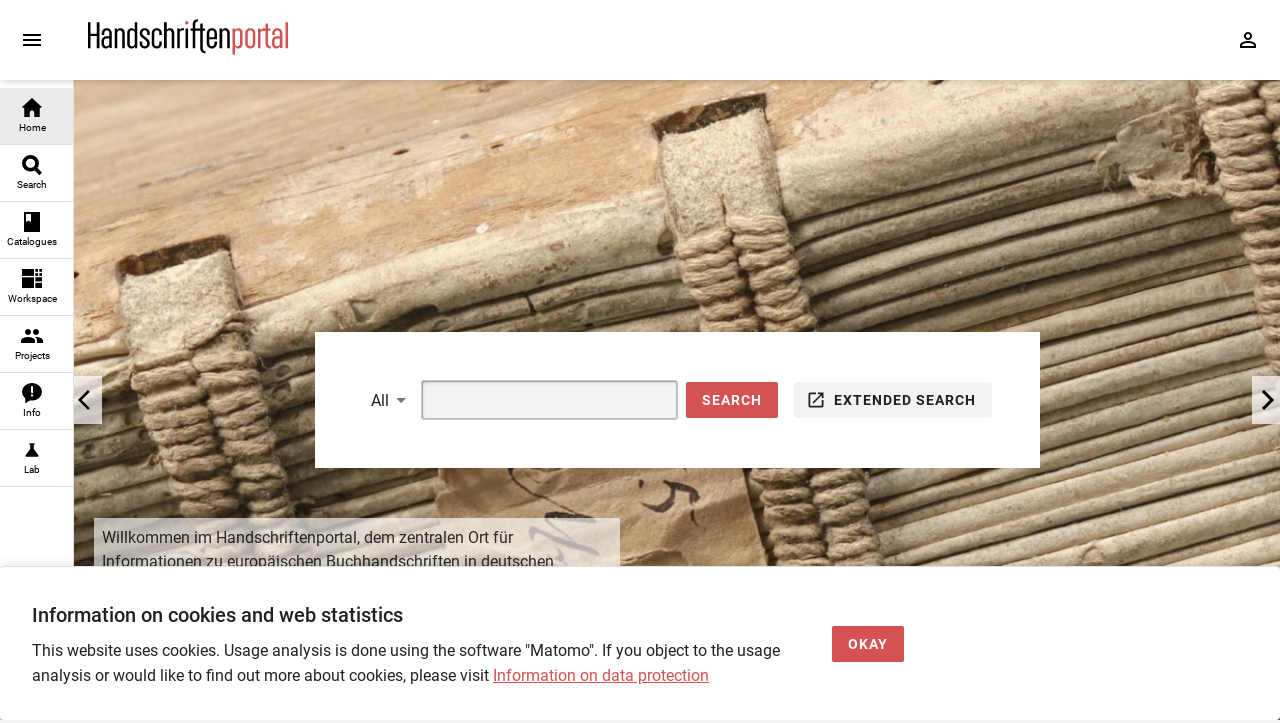

--- FILE ---
content_type: application/javascript; charset=UTF-8
request_url: https://handschriftenportal.de/hsp-fo-workspace.js?v=1.9.118
body_size: 22145
content:
/*! For license information please see hsp-fo-workspace.js.LICENSE.txt */
(()=>{"use strict";var e,t,n={5675:(e,t,n)=>{n.d(t,{Z:()=>L});var o=n(7537),r=n.n(o),a=n(3645),f=n.n(a),i=n(1667),c=n.n(i),l=new URL(n(7942),n.b),u=new URL(n(6658),n.b),s=new URL(n(675),n.b),p=new URL(n(5223),n.b),A=new URL(n(7591),n.b),d=new URL(n(7891),n.b),y=new URL(n(7426),n.b),m=new URL(n(7565),n.b),b=new URL(n(8828),n.b),w=new URL(n(7640),n.b),g=new URL(n(3138),n.b),h=new URL(n(6186),n.b),v=new URL(n(1941),n.b),U=new URL(n(3339),n.b),E=f()(r()),B=c()(l),C=c()(u),F=c()(s),O=c()(p),k=c()(A),R=c()(d),j=c()(y),S=c()(m),P=c()(b),x=c()(w),_=c()(g),I=c()(h),D=c()(v),N=c()(U);E.push([e.id,`/* roboto-cyrillic-ext-300-normal */\n@font-face {\n  font-family: 'Roboto';\n  font-style: normal;\n  font-display: swap;\n  font-weight: 300;\n  src: url(${B}) format('woff2'), url(${C}) format('woff');\n  unicode-range: U+0460-052F,U+1C80-1C88,U+20B4,U+2DE0-2DFF,U+A640-A69F,U+FE2E-FE2F;\n}\n\n/* roboto-cyrillic-300-normal */\n@font-face {\n  font-family: 'Roboto';\n  font-style: normal;\n  font-display: swap;\n  font-weight: 300;\n  src: url(${F}) format('woff2'), url(${O}) format('woff');\n  unicode-range: U+0301,U+0400-045F,U+0490-0491,U+04B0-04B1,U+2116;\n}\n\n/* roboto-greek-ext-300-normal */\n@font-face {\n  font-family: 'Roboto';\n  font-style: normal;\n  font-display: swap;\n  font-weight: 300;\n  src: url(${k}) format('woff2'), url(${R}) format('woff');\n  unicode-range: U+1F00-1FFF;\n}\n\n/* roboto-greek-300-normal */\n@font-face {\n  font-family: 'Roboto';\n  font-style: normal;\n  font-display: swap;\n  font-weight: 300;\n  src: url(${j}) format('woff2'), url(${S}) format('woff');\n  unicode-range: U+0370-03FF;\n}\n\n/* roboto-vietnamese-300-normal */\n@font-face {\n  font-family: 'Roboto';\n  font-style: normal;\n  font-display: swap;\n  font-weight: 300;\n  src: url(${P}) format('woff2'), url(${x}) format('woff');\n  unicode-range: U+0102-0103,U+0110-0111,U+0128-0129,U+0168-0169,U+01A0-01A1,U+01AF-01B0,U+0300-0301,U+0303-0304,U+0308-0309,U+0323,U+0329,U+1EA0-1EF9,U+20AB;\n}\n\n/* roboto-latin-ext-300-normal */\n@font-face {\n  font-family: 'Roboto';\n  font-style: normal;\n  font-display: swap;\n  font-weight: 300;\n  src: url(${_}) format('woff2'), url(${I}) format('woff');\n  unicode-range: U+0100-02AF,U+0304,U+0308,U+0329,U+1E00-1E9F,U+1EF2-1EFF,U+2020,U+20A0-20AB,U+20AD-20CF,U+2113,U+2C60-2C7F,U+A720-A7FF;\n}\n\n/* roboto-latin-300-normal */\n@font-face {\n  font-family: 'Roboto';\n  font-style: normal;\n  font-display: swap;\n  font-weight: 300;\n  src: url(${D}) format('woff2'), url(${N}) format('woff');\n  unicode-range: U+0000-00FF,U+0131,U+0152-0153,U+02BB-02BC,U+02C6,U+02DA,U+02DC,U+0304,U+0308,U+0329,U+2000-206F,U+2074,U+20AC,U+2122,U+2191,U+2193,U+2212,U+2215,U+FEFF,U+FFFD;\n}`,"",{version:3,sources:["webpack://./node_modules/@fontsource/roboto/300.css"],names:[],mappings:"AAAA,mCAAmC;AACnC;EACE,qBAAqB;EACrB,kBAAkB;EAClB,kBAAkB;EAClB,gBAAgB;EAChB,oHAAuI;EACvI,iFAAiF;AACnF;;AAEA,+BAA+B;AAC/B;EACE,qBAAqB;EACrB,kBAAkB;EAClB,kBAAkB;EAClB,gBAAgB;EAChB,oHAA+H;EAC/H,gEAAgE;AAClE;;AAEA,gCAAgC;AAChC;EACE,qBAAqB;EACrB,kBAAkB;EAClB,kBAAkB;EAClB,gBAAgB;EAChB,oHAAiI;EACjI,0BAA0B;AAC5B;;AAEA,4BAA4B;AAC5B;EACE,qBAAqB;EACrB,kBAAkB;EAClB,kBAAkB;EAClB,gBAAgB;EAChB,oHAAyH;EACzH,0BAA0B;AAC5B;;AAEA,iCAAiC;AACjC;EACE,qBAAqB;EACrB,kBAAkB;EAClB,kBAAkB;EAClB,gBAAgB;EAChB,oHAAmI;EACnI,2JAA2J;AAC7J;;AAEA,gCAAgC;AAChC;EACE,qBAAqB;EACrB,kBAAkB;EAClB,kBAAkB;EAClB,gBAAgB;EAChB,sHAAiI;EACjI,qIAAqI;AACvI;;AAEA,4BAA4B;AAC5B;EACE,qBAAqB;EACrB,kBAAkB;EAClB,kBAAkB;EAClB,gBAAgB;EAChB,sHAAyH;EACzH,8KAA8K;AAChL",sourcesContent:["/* roboto-cyrillic-ext-300-normal */\n@font-face {\n  font-family: 'Roboto';\n  font-style: normal;\n  font-display: swap;\n  font-weight: 300;\n  src: url(./files/roboto-cyrillic-ext-300-normal.woff2) format('woff2'), url(./files/roboto-cyrillic-ext-300-normal.woff) format('woff');\n  unicode-range: U+0460-052F,U+1C80-1C88,U+20B4,U+2DE0-2DFF,U+A640-A69F,U+FE2E-FE2F;\n}\n\n/* roboto-cyrillic-300-normal */\n@font-face {\n  font-family: 'Roboto';\n  font-style: normal;\n  font-display: swap;\n  font-weight: 300;\n  src: url(./files/roboto-cyrillic-300-normal.woff2) format('woff2'), url(./files/roboto-cyrillic-300-normal.woff) format('woff');\n  unicode-range: U+0301,U+0400-045F,U+0490-0491,U+04B0-04B1,U+2116;\n}\n\n/* roboto-greek-ext-300-normal */\n@font-face {\n  font-family: 'Roboto';\n  font-style: normal;\n  font-display: swap;\n  font-weight: 300;\n  src: url(./files/roboto-greek-ext-300-normal.woff2) format('woff2'), url(./files/roboto-greek-ext-300-normal.woff) format('woff');\n  unicode-range: U+1F00-1FFF;\n}\n\n/* roboto-greek-300-normal */\n@font-face {\n  font-family: 'Roboto';\n  font-style: normal;\n  font-display: swap;\n  font-weight: 300;\n  src: url(./files/roboto-greek-300-normal.woff2) format('woff2'), url(./files/roboto-greek-300-normal.woff) format('woff');\n  unicode-range: U+0370-03FF;\n}\n\n/* roboto-vietnamese-300-normal */\n@font-face {\n  font-family: 'Roboto';\n  font-style: normal;\n  font-display: swap;\n  font-weight: 300;\n  src: url(./files/roboto-vietnamese-300-normal.woff2) format('woff2'), url(./files/roboto-vietnamese-300-normal.woff) format('woff');\n  unicode-range: U+0102-0103,U+0110-0111,U+0128-0129,U+0168-0169,U+01A0-01A1,U+01AF-01B0,U+0300-0301,U+0303-0304,U+0308-0309,U+0323,U+0329,U+1EA0-1EF9,U+20AB;\n}\n\n/* roboto-latin-ext-300-normal */\n@font-face {\n  font-family: 'Roboto';\n  font-style: normal;\n  font-display: swap;\n  font-weight: 300;\n  src: url(./files/roboto-latin-ext-300-normal.woff2) format('woff2'), url(./files/roboto-latin-ext-300-normal.woff) format('woff');\n  unicode-range: U+0100-02AF,U+0304,U+0308,U+0329,U+1E00-1E9F,U+1EF2-1EFF,U+2020,U+20A0-20AB,U+20AD-20CF,U+2113,U+2C60-2C7F,U+A720-A7FF;\n}\n\n/* roboto-latin-300-normal */\n@font-face {\n  font-family: 'Roboto';\n  font-style: normal;\n  font-display: swap;\n  font-weight: 300;\n  src: url(./files/roboto-latin-300-normal.woff2) format('woff2'), url(./files/roboto-latin-300-normal.woff) format('woff');\n  unicode-range: U+0000-00FF,U+0131,U+0152-0153,U+02BB-02BC,U+02C6,U+02DA,U+02DC,U+0304,U+0308,U+0329,U+2000-206F,U+2074,U+20AC,U+2122,U+2191,U+2193,U+2212,U+2215,U+FEFF,U+FFFD;\n}"],sourceRoot:""}]);const L=E},9561:(e,t,n)=>{n.d(t,{Z:()=>L});var o=n(7537),r=n.n(o),a=n(3645),f=n.n(a),i=n(1667),c=n.n(i),l=new URL(n(4823),n.b),u=new URL(n(3452),n.b),s=new URL(n(1411),n.b),p=new URL(n(1154),n.b),A=new URL(n(5210),n.b),d=new URL(n(8209),n.b),y=new URL(n(7033),n.b),m=new URL(n(1448),n.b),b=new URL(n(3765),n.b),w=new URL(n(3710),n.b),g=new URL(n(4405),n.b),h=new URL(n(4812),n.b),v=new URL(n(4072),n.b),U=new URL(n(6279),n.b),E=f()(r()),B=c()(l),C=c()(u),F=c()(s),O=c()(p),k=c()(A),R=c()(d),j=c()(y),S=c()(m),P=c()(b),x=c()(w),_=c()(g),I=c()(h),D=c()(v),N=c()(U);E.push([e.id,`/* roboto-cyrillic-ext-400-normal */\n@font-face {\n  font-family: 'Roboto';\n  font-style: normal;\n  font-display: swap;\n  font-weight: 400;\n  src: url(${B}) format('woff2'), url(${C}) format('woff');\n  unicode-range: U+0460-052F,U+1C80-1C88,U+20B4,U+2DE0-2DFF,U+A640-A69F,U+FE2E-FE2F;\n}\n\n/* roboto-cyrillic-400-normal */\n@font-face {\n  font-family: 'Roboto';\n  font-style: normal;\n  font-display: swap;\n  font-weight: 400;\n  src: url(${F}) format('woff2'), url(${O}) format('woff');\n  unicode-range: U+0301,U+0400-045F,U+0490-0491,U+04B0-04B1,U+2116;\n}\n\n/* roboto-greek-ext-400-normal */\n@font-face {\n  font-family: 'Roboto';\n  font-style: normal;\n  font-display: swap;\n  font-weight: 400;\n  src: url(${k}) format('woff2'), url(${R}) format('woff');\n  unicode-range: U+1F00-1FFF;\n}\n\n/* roboto-greek-400-normal */\n@font-face {\n  font-family: 'Roboto';\n  font-style: normal;\n  font-display: swap;\n  font-weight: 400;\n  src: url(${j}) format('woff2'), url(${S}) format('woff');\n  unicode-range: U+0370-03FF;\n}\n\n/* roboto-vietnamese-400-normal */\n@font-face {\n  font-family: 'Roboto';\n  font-style: normal;\n  font-display: swap;\n  font-weight: 400;\n  src: url(${P}) format('woff2'), url(${x}) format('woff');\n  unicode-range: U+0102-0103,U+0110-0111,U+0128-0129,U+0168-0169,U+01A0-01A1,U+01AF-01B0,U+0300-0301,U+0303-0304,U+0308-0309,U+0323,U+0329,U+1EA0-1EF9,U+20AB;\n}\n\n/* roboto-latin-ext-400-normal */\n@font-face {\n  font-family: 'Roboto';\n  font-style: normal;\n  font-display: swap;\n  font-weight: 400;\n  src: url(${_}) format('woff2'), url(${I}) format('woff');\n  unicode-range: U+0100-02AF,U+0304,U+0308,U+0329,U+1E00-1E9F,U+1EF2-1EFF,U+2020,U+20A0-20AB,U+20AD-20CF,U+2113,U+2C60-2C7F,U+A720-A7FF;\n}\n\n/* roboto-latin-400-normal */\n@font-face {\n  font-family: 'Roboto';\n  font-style: normal;\n  font-display: swap;\n  font-weight: 400;\n  src: url(${D}) format('woff2'), url(${N}) format('woff');\n  unicode-range: U+0000-00FF,U+0131,U+0152-0153,U+02BB-02BC,U+02C6,U+02DA,U+02DC,U+0304,U+0308,U+0329,U+2000-206F,U+2074,U+20AC,U+2122,U+2191,U+2193,U+2212,U+2215,U+FEFF,U+FFFD;\n}`,"",{version:3,sources:["webpack://./node_modules/@fontsource/roboto/400.css"],names:[],mappings:"AAAA,mCAAmC;AACnC;EACE,qBAAqB;EACrB,kBAAkB;EAClB,kBAAkB;EAClB,gBAAgB;EAChB,oHAAuI;EACvI,iFAAiF;AACnF;;AAEA,+BAA+B;AAC/B;EACE,qBAAqB;EACrB,kBAAkB;EAClB,kBAAkB;EAClB,gBAAgB;EAChB,oHAA+H;EAC/H,gEAAgE;AAClE;;AAEA,gCAAgC;AAChC;EACE,qBAAqB;EACrB,kBAAkB;EAClB,kBAAkB;EAClB,gBAAgB;EAChB,oHAAiI;EACjI,0BAA0B;AAC5B;;AAEA,4BAA4B;AAC5B;EACE,qBAAqB;EACrB,kBAAkB;EAClB,kBAAkB;EAClB,gBAAgB;EAChB,oHAAyH;EACzH,0BAA0B;AAC5B;;AAEA,iCAAiC;AACjC;EACE,qBAAqB;EACrB,kBAAkB;EAClB,kBAAkB;EAClB,gBAAgB;EAChB,oHAAmI;EACnI,2JAA2J;AAC7J;;AAEA,gCAAgC;AAChC;EACE,qBAAqB;EACrB,kBAAkB;EAClB,kBAAkB;EAClB,gBAAgB;EAChB,sHAAiI;EACjI,qIAAqI;AACvI;;AAEA,4BAA4B;AAC5B;EACE,qBAAqB;EACrB,kBAAkB;EAClB,kBAAkB;EAClB,gBAAgB;EAChB,sHAAyH;EACzH,8KAA8K;AAChL",sourcesContent:["/* roboto-cyrillic-ext-400-normal */\n@font-face {\n  font-family: 'Roboto';\n  font-style: normal;\n  font-display: swap;\n  font-weight: 400;\n  src: url(./files/roboto-cyrillic-ext-400-normal.woff2) format('woff2'), url(./files/roboto-cyrillic-ext-400-normal.woff) format('woff');\n  unicode-range: U+0460-052F,U+1C80-1C88,U+20B4,U+2DE0-2DFF,U+A640-A69F,U+FE2E-FE2F;\n}\n\n/* roboto-cyrillic-400-normal */\n@font-face {\n  font-family: 'Roboto';\n  font-style: normal;\n  font-display: swap;\n  font-weight: 400;\n  src: url(./files/roboto-cyrillic-400-normal.woff2) format('woff2'), url(./files/roboto-cyrillic-400-normal.woff) format('woff');\n  unicode-range: U+0301,U+0400-045F,U+0490-0491,U+04B0-04B1,U+2116;\n}\n\n/* roboto-greek-ext-400-normal */\n@font-face {\n  font-family: 'Roboto';\n  font-style: normal;\n  font-display: swap;\n  font-weight: 400;\n  src: url(./files/roboto-greek-ext-400-normal.woff2) format('woff2'), url(./files/roboto-greek-ext-400-normal.woff) format('woff');\n  unicode-range: U+1F00-1FFF;\n}\n\n/* roboto-greek-400-normal */\n@font-face {\n  font-family: 'Roboto';\n  font-style: normal;\n  font-display: swap;\n  font-weight: 400;\n  src: url(./files/roboto-greek-400-normal.woff2) format('woff2'), url(./files/roboto-greek-400-normal.woff) format('woff');\n  unicode-range: U+0370-03FF;\n}\n\n/* roboto-vietnamese-400-normal */\n@font-face {\n  font-family: 'Roboto';\n  font-style: normal;\n  font-display: swap;\n  font-weight: 400;\n  src: url(./files/roboto-vietnamese-400-normal.woff2) format('woff2'), url(./files/roboto-vietnamese-400-normal.woff) format('woff');\n  unicode-range: U+0102-0103,U+0110-0111,U+0128-0129,U+0168-0169,U+01A0-01A1,U+01AF-01B0,U+0300-0301,U+0303-0304,U+0308-0309,U+0323,U+0329,U+1EA0-1EF9,U+20AB;\n}\n\n/* roboto-latin-ext-400-normal */\n@font-face {\n  font-family: 'Roboto';\n  font-style: normal;\n  font-display: swap;\n  font-weight: 400;\n  src: url(./files/roboto-latin-ext-400-normal.woff2) format('woff2'), url(./files/roboto-latin-ext-400-normal.woff) format('woff');\n  unicode-range: U+0100-02AF,U+0304,U+0308,U+0329,U+1E00-1E9F,U+1EF2-1EFF,U+2020,U+20A0-20AB,U+20AD-20CF,U+2113,U+2C60-2C7F,U+A720-A7FF;\n}\n\n/* roboto-latin-400-normal */\n@font-face {\n  font-family: 'Roboto';\n  font-style: normal;\n  font-display: swap;\n  font-weight: 400;\n  src: url(./files/roboto-latin-400-normal.woff2) format('woff2'), url(./files/roboto-latin-400-normal.woff) format('woff');\n  unicode-range: U+0000-00FF,U+0131,U+0152-0153,U+02BB-02BC,U+02C6,U+02DA,U+02DC,U+0304,U+0308,U+0329,U+2000-206F,U+2074,U+20AC,U+2122,U+2191,U+2193,U+2212,U+2215,U+FEFF,U+FFFD;\n}"],sourceRoot:""}]);const L=E},6147:(e,t,n)=>{n.d(t,{Z:()=>L});var o=n(7537),r=n.n(o),a=n(3645),f=n.n(a),i=n(1667),c=n.n(i),l=new URL(n(8784),n.b),u=new URL(n(2393),n.b),s=new URL(n(3380),n.b),p=new URL(n(9651),n.b),A=new URL(n(1328),n.b),d=new URL(n(9697),n.b),y=new URL(n(1066),n.b),m=new URL(n(7371),n.b),b=new URL(n(6898),n.b),w=new URL(n(8254),n.b),g=new URL(n(9724),n.b),h=new URL(n(9376),n.b),v=new URL(n(5109),n.b),U=new URL(n(8911),n.b),E=f()(r()),B=c()(l),C=c()(u),F=c()(s),O=c()(p),k=c()(A),R=c()(d),j=c()(y),S=c()(m),P=c()(b),x=c()(w),_=c()(g),I=c()(h),D=c()(v),N=c()(U);E.push([e.id,`/* roboto-cyrillic-ext-500-normal */\n@font-face {\n  font-family: 'Roboto';\n  font-style: normal;\n  font-display: swap;\n  font-weight: 500;\n  src: url(${B}) format('woff2'), url(${C}) format('woff');\n  unicode-range: U+0460-052F,U+1C80-1C88,U+20B4,U+2DE0-2DFF,U+A640-A69F,U+FE2E-FE2F;\n}\n\n/* roboto-cyrillic-500-normal */\n@font-face {\n  font-family: 'Roboto';\n  font-style: normal;\n  font-display: swap;\n  font-weight: 500;\n  src: url(${F}) format('woff2'), url(${O}) format('woff');\n  unicode-range: U+0301,U+0400-045F,U+0490-0491,U+04B0-04B1,U+2116;\n}\n\n/* roboto-greek-ext-500-normal */\n@font-face {\n  font-family: 'Roboto';\n  font-style: normal;\n  font-display: swap;\n  font-weight: 500;\n  src: url(${k}) format('woff2'), url(${R}) format('woff');\n  unicode-range: U+1F00-1FFF;\n}\n\n/* roboto-greek-500-normal */\n@font-face {\n  font-family: 'Roboto';\n  font-style: normal;\n  font-display: swap;\n  font-weight: 500;\n  src: url(${j}) format('woff2'), url(${S}) format('woff');\n  unicode-range: U+0370-03FF;\n}\n\n/* roboto-vietnamese-500-normal */\n@font-face {\n  font-family: 'Roboto';\n  font-style: normal;\n  font-display: swap;\n  font-weight: 500;\n  src: url(${P}) format('woff2'), url(${x}) format('woff');\n  unicode-range: U+0102-0103,U+0110-0111,U+0128-0129,U+0168-0169,U+01A0-01A1,U+01AF-01B0,U+0300-0301,U+0303-0304,U+0308-0309,U+0323,U+0329,U+1EA0-1EF9,U+20AB;\n}\n\n/* roboto-latin-ext-500-normal */\n@font-face {\n  font-family: 'Roboto';\n  font-style: normal;\n  font-display: swap;\n  font-weight: 500;\n  src: url(${_}) format('woff2'), url(${I}) format('woff');\n  unicode-range: U+0100-02AF,U+0304,U+0308,U+0329,U+1E00-1E9F,U+1EF2-1EFF,U+2020,U+20A0-20AB,U+20AD-20CF,U+2113,U+2C60-2C7F,U+A720-A7FF;\n}\n\n/* roboto-latin-500-normal */\n@font-face {\n  font-family: 'Roboto';\n  font-style: normal;\n  font-display: swap;\n  font-weight: 500;\n  src: url(${D}) format('woff2'), url(${N}) format('woff');\n  unicode-range: U+0000-00FF,U+0131,U+0152-0153,U+02BB-02BC,U+02C6,U+02DA,U+02DC,U+0304,U+0308,U+0329,U+2000-206F,U+2074,U+20AC,U+2122,U+2191,U+2193,U+2212,U+2215,U+FEFF,U+FFFD;\n}`,"",{version:3,sources:["webpack://./node_modules/@fontsource/roboto/500.css"],names:[],mappings:"AAAA,mCAAmC;AACnC;EACE,qBAAqB;EACrB,kBAAkB;EAClB,kBAAkB;EAClB,gBAAgB;EAChB,oHAAuI;EACvI,iFAAiF;AACnF;;AAEA,+BAA+B;AAC/B;EACE,qBAAqB;EACrB,kBAAkB;EAClB,kBAAkB;EAClB,gBAAgB;EAChB,oHAA+H;EAC/H,gEAAgE;AAClE;;AAEA,gCAAgC;AAChC;EACE,qBAAqB;EACrB,kBAAkB;EAClB,kBAAkB;EAClB,gBAAgB;EAChB,oHAAiI;EACjI,0BAA0B;AAC5B;;AAEA,4BAA4B;AAC5B;EACE,qBAAqB;EACrB,kBAAkB;EAClB,kBAAkB;EAClB,gBAAgB;EAChB,oHAAyH;EACzH,0BAA0B;AAC5B;;AAEA,iCAAiC;AACjC;EACE,qBAAqB;EACrB,kBAAkB;EAClB,kBAAkB;EAClB,gBAAgB;EAChB,oHAAmI;EACnI,2JAA2J;AAC7J;;AAEA,gCAAgC;AAChC;EACE,qBAAqB;EACrB,kBAAkB;EAClB,kBAAkB;EAClB,gBAAgB;EAChB,sHAAiI;EACjI,qIAAqI;AACvI;;AAEA,4BAA4B;AAC5B;EACE,qBAAqB;EACrB,kBAAkB;EAClB,kBAAkB;EAClB,gBAAgB;EAChB,sHAAyH;EACzH,8KAA8K;AAChL",sourcesContent:["/* roboto-cyrillic-ext-500-normal */\n@font-face {\n  font-family: 'Roboto';\n  font-style: normal;\n  font-display: swap;\n  font-weight: 500;\n  src: url(./files/roboto-cyrillic-ext-500-normal.woff2) format('woff2'), url(./files/roboto-cyrillic-ext-500-normal.woff) format('woff');\n  unicode-range: U+0460-052F,U+1C80-1C88,U+20B4,U+2DE0-2DFF,U+A640-A69F,U+FE2E-FE2F;\n}\n\n/* roboto-cyrillic-500-normal */\n@font-face {\n  font-family: 'Roboto';\n  font-style: normal;\n  font-display: swap;\n  font-weight: 500;\n  src: url(./files/roboto-cyrillic-500-normal.woff2) format('woff2'), url(./files/roboto-cyrillic-500-normal.woff) format('woff');\n  unicode-range: U+0301,U+0400-045F,U+0490-0491,U+04B0-04B1,U+2116;\n}\n\n/* roboto-greek-ext-500-normal */\n@font-face {\n  font-family: 'Roboto';\n  font-style: normal;\n  font-display: swap;\n  font-weight: 500;\n  src: url(./files/roboto-greek-ext-500-normal.woff2) format('woff2'), url(./files/roboto-greek-ext-500-normal.woff) format('woff');\n  unicode-range: U+1F00-1FFF;\n}\n\n/* roboto-greek-500-normal */\n@font-face {\n  font-family: 'Roboto';\n  font-style: normal;\n  font-display: swap;\n  font-weight: 500;\n  src: url(./files/roboto-greek-500-normal.woff2) format('woff2'), url(./files/roboto-greek-500-normal.woff) format('woff');\n  unicode-range: U+0370-03FF;\n}\n\n/* roboto-vietnamese-500-normal */\n@font-face {\n  font-family: 'Roboto';\n  font-style: normal;\n  font-display: swap;\n  font-weight: 500;\n  src: url(./files/roboto-vietnamese-500-normal.woff2) format('woff2'), url(./files/roboto-vietnamese-500-normal.woff) format('woff');\n  unicode-range: U+0102-0103,U+0110-0111,U+0128-0129,U+0168-0169,U+01A0-01A1,U+01AF-01B0,U+0300-0301,U+0303-0304,U+0308-0309,U+0323,U+0329,U+1EA0-1EF9,U+20AB;\n}\n\n/* roboto-latin-ext-500-normal */\n@font-face {\n  font-family: 'Roboto';\n  font-style: normal;\n  font-display: swap;\n  font-weight: 500;\n  src: url(./files/roboto-latin-ext-500-normal.woff2) format('woff2'), url(./files/roboto-latin-ext-500-normal.woff) format('woff');\n  unicode-range: U+0100-02AF,U+0304,U+0308,U+0329,U+1E00-1E9F,U+1EF2-1EFF,U+2020,U+20A0-20AB,U+20AD-20CF,U+2113,U+2C60-2C7F,U+A720-A7FF;\n}\n\n/* roboto-latin-500-normal */\n@font-face {\n  font-family: 'Roboto';\n  font-style: normal;\n  font-display: swap;\n  font-weight: 500;\n  src: url(./files/roboto-latin-500-normal.woff2) format('woff2'), url(./files/roboto-latin-500-normal.woff) format('woff');\n  unicode-range: U+0000-00FF,U+0131,U+0152-0153,U+02BB-02BC,U+02C6,U+02DA,U+02DC,U+0304,U+0308,U+0329,U+2000-206F,U+2074,U+20AC,U+2122,U+2191,U+2193,U+2212,U+2215,U+FEFF,U+FFFD;\n}"],sourceRoot:""}]);const L=E},4651:(e,t,n)=>{n.d(t,{Z:()=>L});var o=n(7537),r=n.n(o),a=n(3645),f=n.n(a),i=n(1667),c=n.n(i),l=new URL(n(7415),n.b),u=new URL(n(3536),n.b),s=new URL(n(3749),n.b),p=new URL(n(6423),n.b),A=new URL(n(8309),n.b),d=new URL(n(1707),n.b),y=new URL(n(4700),n.b),m=new URL(n(6156),n.b),b=new URL(n(5630),n.b),w=new URL(n(2442),n.b),g=new URL(n(4476),n.b),h=new URL(n(9824),n.b),v=new URL(n(4593),n.b),U=new URL(n(4965),n.b),E=f()(r()),B=c()(l),C=c()(u),F=c()(s),O=c()(p),k=c()(A),R=c()(d),j=c()(y),S=c()(m),P=c()(b),x=c()(w),_=c()(g),I=c()(h),D=c()(v),N=c()(U);E.push([e.id,`/* roboto-cyrillic-ext-700-normal */\n@font-face {\n  font-family: 'Roboto';\n  font-style: normal;\n  font-display: swap;\n  font-weight: 700;\n  src: url(${B}) format('woff2'), url(${C}) format('woff');\n  unicode-range: U+0460-052F,U+1C80-1C88,U+20B4,U+2DE0-2DFF,U+A640-A69F,U+FE2E-FE2F;\n}\n\n/* roboto-cyrillic-700-normal */\n@font-face {\n  font-family: 'Roboto';\n  font-style: normal;\n  font-display: swap;\n  font-weight: 700;\n  src: url(${F}) format('woff2'), url(${O}) format('woff');\n  unicode-range: U+0301,U+0400-045F,U+0490-0491,U+04B0-04B1,U+2116;\n}\n\n/* roboto-greek-ext-700-normal */\n@font-face {\n  font-family: 'Roboto';\n  font-style: normal;\n  font-display: swap;\n  font-weight: 700;\n  src: url(${k}) format('woff2'), url(${R}) format('woff');\n  unicode-range: U+1F00-1FFF;\n}\n\n/* roboto-greek-700-normal */\n@font-face {\n  font-family: 'Roboto';\n  font-style: normal;\n  font-display: swap;\n  font-weight: 700;\n  src: url(${j}) format('woff2'), url(${S}) format('woff');\n  unicode-range: U+0370-03FF;\n}\n\n/* roboto-vietnamese-700-normal */\n@font-face {\n  font-family: 'Roboto';\n  font-style: normal;\n  font-display: swap;\n  font-weight: 700;\n  src: url(${P}) format('woff2'), url(${x}) format('woff');\n  unicode-range: U+0102-0103,U+0110-0111,U+0128-0129,U+0168-0169,U+01A0-01A1,U+01AF-01B0,U+0300-0301,U+0303-0304,U+0308-0309,U+0323,U+0329,U+1EA0-1EF9,U+20AB;\n}\n\n/* roboto-latin-ext-700-normal */\n@font-face {\n  font-family: 'Roboto';\n  font-style: normal;\n  font-display: swap;\n  font-weight: 700;\n  src: url(${_}) format('woff2'), url(${I}) format('woff');\n  unicode-range: U+0100-02AF,U+0304,U+0308,U+0329,U+1E00-1E9F,U+1EF2-1EFF,U+2020,U+20A0-20AB,U+20AD-20CF,U+2113,U+2C60-2C7F,U+A720-A7FF;\n}\n\n/* roboto-latin-700-normal */\n@font-face {\n  font-family: 'Roboto';\n  font-style: normal;\n  font-display: swap;\n  font-weight: 700;\n  src: url(${D}) format('woff2'), url(${N}) format('woff');\n  unicode-range: U+0000-00FF,U+0131,U+0152-0153,U+02BB-02BC,U+02C6,U+02DA,U+02DC,U+0304,U+0308,U+0329,U+2000-206F,U+2074,U+20AC,U+2122,U+2191,U+2193,U+2212,U+2215,U+FEFF,U+FFFD;\n}`,"",{version:3,sources:["webpack://./node_modules/@fontsource/roboto/700.css"],names:[],mappings:"AAAA,mCAAmC;AACnC;EACE,qBAAqB;EACrB,kBAAkB;EAClB,kBAAkB;EAClB,gBAAgB;EAChB,oHAAuI;EACvI,iFAAiF;AACnF;;AAEA,+BAA+B;AAC/B;EACE,qBAAqB;EACrB,kBAAkB;EAClB,kBAAkB;EAClB,gBAAgB;EAChB,oHAA+H;EAC/H,gEAAgE;AAClE;;AAEA,gCAAgC;AAChC;EACE,qBAAqB;EACrB,kBAAkB;EAClB,kBAAkB;EAClB,gBAAgB;EAChB,oHAAiI;EACjI,0BAA0B;AAC5B;;AAEA,4BAA4B;AAC5B;EACE,qBAAqB;EACrB,kBAAkB;EAClB,kBAAkB;EAClB,gBAAgB;EAChB,oHAAyH;EACzH,0BAA0B;AAC5B;;AAEA,iCAAiC;AACjC;EACE,qBAAqB;EACrB,kBAAkB;EAClB,kBAAkB;EAClB,gBAAgB;EAChB,oHAAmI;EACnI,2JAA2J;AAC7J;;AAEA,gCAAgC;AAChC;EACE,qBAAqB;EACrB,kBAAkB;EAClB,kBAAkB;EAClB,gBAAgB;EAChB,sHAAiI;EACjI,qIAAqI;AACvI;;AAEA,4BAA4B;AAC5B;EACE,qBAAqB;EACrB,kBAAkB;EAClB,kBAAkB;EAClB,gBAAgB;EAChB,sHAAyH;EACzH,8KAA8K;AAChL",sourcesContent:["/* roboto-cyrillic-ext-700-normal */\n@font-face {\n  font-family: 'Roboto';\n  font-style: normal;\n  font-display: swap;\n  font-weight: 700;\n  src: url(./files/roboto-cyrillic-ext-700-normal.woff2) format('woff2'), url(./files/roboto-cyrillic-ext-700-normal.woff) format('woff');\n  unicode-range: U+0460-052F,U+1C80-1C88,U+20B4,U+2DE0-2DFF,U+A640-A69F,U+FE2E-FE2F;\n}\n\n/* roboto-cyrillic-700-normal */\n@font-face {\n  font-family: 'Roboto';\n  font-style: normal;\n  font-display: swap;\n  font-weight: 700;\n  src: url(./files/roboto-cyrillic-700-normal.woff2) format('woff2'), url(./files/roboto-cyrillic-700-normal.woff) format('woff');\n  unicode-range: U+0301,U+0400-045F,U+0490-0491,U+04B0-04B1,U+2116;\n}\n\n/* roboto-greek-ext-700-normal */\n@font-face {\n  font-family: 'Roboto';\n  font-style: normal;\n  font-display: swap;\n  font-weight: 700;\n  src: url(./files/roboto-greek-ext-700-normal.woff2) format('woff2'), url(./files/roboto-greek-ext-700-normal.woff) format('woff');\n  unicode-range: U+1F00-1FFF;\n}\n\n/* roboto-greek-700-normal */\n@font-face {\n  font-family: 'Roboto';\n  font-style: normal;\n  font-display: swap;\n  font-weight: 700;\n  src: url(./files/roboto-greek-700-normal.woff2) format('woff2'), url(./files/roboto-greek-700-normal.woff) format('woff');\n  unicode-range: U+0370-03FF;\n}\n\n/* roboto-vietnamese-700-normal */\n@font-face {\n  font-family: 'Roboto';\n  font-style: normal;\n  font-display: swap;\n  font-weight: 700;\n  src: url(./files/roboto-vietnamese-700-normal.woff2) format('woff2'), url(./files/roboto-vietnamese-700-normal.woff) format('woff');\n  unicode-range: U+0102-0103,U+0110-0111,U+0128-0129,U+0168-0169,U+01A0-01A1,U+01AF-01B0,U+0300-0301,U+0303-0304,U+0308-0309,U+0323,U+0329,U+1EA0-1EF9,U+20AB;\n}\n\n/* roboto-latin-ext-700-normal */\n@font-face {\n  font-family: 'Roboto';\n  font-style: normal;\n  font-display: swap;\n  font-weight: 700;\n  src: url(./files/roboto-latin-ext-700-normal.woff2) format('woff2'), url(./files/roboto-latin-ext-700-normal.woff) format('woff');\n  unicode-range: U+0100-02AF,U+0304,U+0308,U+0329,U+1E00-1E9F,U+1EF2-1EFF,U+2020,U+20A0-20AB,U+20AD-20CF,U+2113,U+2C60-2C7F,U+A720-A7FF;\n}\n\n/* roboto-latin-700-normal */\n@font-face {\n  font-family: 'Roboto';\n  font-style: normal;\n  font-display: swap;\n  font-weight: 700;\n  src: url(./files/roboto-latin-700-normal.woff2) format('woff2'), url(./files/roboto-latin-700-normal.woff) format('woff');\n  unicode-range: U+0000-00FF,U+0131,U+0152-0153,U+02BB-02BC,U+02C6,U+02DA,U+02DC,U+0304,U+0308,U+0329,U+2000-206F,U+2074,U+20AC,U+2122,U+2191,U+2193,U+2212,U+2215,U+FEFF,U+FFFD;\n}"],sourceRoot:""}]);const L=E},3645:e=>{e.exports=function(e){var t=[];return t.toString=function(){return this.map((function(t){var n="",o=void 0!==t[5];return t[4]&&(n+="@supports (".concat(t[4],") {")),t[2]&&(n+="@media ".concat(t[2]," {")),o&&(n+="@layer".concat(t[5].length>0?" ".concat(t[5]):""," {")),n+=e(t),o&&(n+="}"),t[2]&&(n+="}"),t[4]&&(n+="}"),n})).join("")},t.i=function(e,n,o,r,a){"string"==typeof e&&(e=[[null,e,void 0]]);var f={};if(o)for(var i=0;i<this.length;i++){var c=this[i][0];null!=c&&(f[c]=!0)}for(var l=0;l<e.length;l++){var u=[].concat(e[l]);o&&f[u[0]]||(void 0!==a&&(void 0===u[5]||(u[1]="@layer".concat(u[5].length>0?" ".concat(u[5]):""," {").concat(u[1],"}")),u[5]=a),n&&(u[2]?(u[1]="@media ".concat(u[2]," {").concat(u[1],"}"),u[2]=n):u[2]=n),r&&(u[4]?(u[1]="@supports (".concat(u[4],") {").concat(u[1],"}"),u[4]=r):u[4]="".concat(r)),t.push(u))}},t}},1667:e=>{e.exports=function(e,t){return t||(t={}),e?(e=String(e.__esModule?e.default:e),/^['"].*['"]$/.test(e)&&(e=e.slice(1,-1)),t.hash&&(e+=t.hash),/["'() \t\n]|(%20)/.test(e)||t.needQuotes?'"'.concat(e.replace(/"/g,'\\"').replace(/\n/g,"\\n"),'"'):e):e}},7537:e=>{e.exports=function(e){var t=e[1],n=e[3];if(!n)return t;if("function"==typeof btoa){var o=btoa(unescape(encodeURIComponent(JSON.stringify(n)))),r="sourceMappingURL=data:application/json;charset=utf-8;base64,".concat(o),a="/*# ".concat(r," */");return[t].concat([a]).join("\n")}return[t].join("\n")}},7418:e=>{var t=Object.getOwnPropertySymbols,n=Object.prototype.hasOwnProperty,o=Object.prototype.propertyIsEnumerable;e.exports=function(){try{if(!Object.assign)return!1;var e=new String("abc");if(e[5]="de","5"===Object.getOwnPropertyNames(e)[0])return!1;for(var t={},n=0;n<10;n++)t["_"+String.fromCharCode(n)]=n;if("0123456789"!==Object.getOwnPropertyNames(t).map((function(e){return t[e]})).join(""))return!1;var o={};return"abcdefghijklmnopqrst".split("").forEach((function(e){o[e]=e})),"abcdefghijklmnopqrst"===Object.keys(Object.assign({},o)).join("")}catch(e){return!1}}()?Object.assign:function(e,r){for(var a,f,i=function(e){if(null==e)throw new TypeError("Object.assign cannot be called with null or undefined");return Object(e)}(e),c=1;c<arguments.length;c++){for(var l in a=Object(arguments[c]))n.call(a,l)&&(i[l]=a[l]);if(t){f=t(a);for(var u=0;u<f.length;u++)o.call(a,f[u])&&(i[f[u]]=a[f[u]])}}return i}},2408:(e,t,n)=>{var o=n(7418),r=60103,a=60106;t.Fragment=60107,t.StrictMode=60108,t.Profiler=60114;var f=60109,i=60110,c=60112;t.Suspense=60113;var l=60115,u=60116;if("function"==typeof Symbol&&Symbol.for){var s=Symbol.for;r=s("react.element"),a=s("react.portal"),t.Fragment=s("react.fragment"),t.StrictMode=s("react.strict_mode"),t.Profiler=s("react.profiler"),f=s("react.provider"),i=s("react.context"),c=s("react.forward_ref"),t.Suspense=s("react.suspense"),l=s("react.memo"),u=s("react.lazy")}var p="function"==typeof Symbol&&Symbol.iterator;function A(e){for(var t="https://reactjs.org/docs/error-decoder.html?invariant="+e,n=1;n<arguments.length;n++)t+="&args[]="+encodeURIComponent(arguments[n]);return"Minified React error #"+e+"; visit "+t+" for the full message or use the non-minified dev environment for full errors and additional helpful warnings."}var d={isMounted:function(){return!1},enqueueForceUpdate:function(){},enqueueReplaceState:function(){},enqueueSetState:function(){}},y={};function m(e,t,n){this.props=e,this.context=t,this.refs=y,this.updater=n||d}function b(){}function w(e,t,n){this.props=e,this.context=t,this.refs=y,this.updater=n||d}m.prototype.isReactComponent={},m.prototype.setState=function(e,t){if("object"!=typeof e&&"function"!=typeof e&&null!=e)throw Error(A(85));this.updater.enqueueSetState(this,e,t,"setState")},m.prototype.forceUpdate=function(e){this.updater.enqueueForceUpdate(this,e,"forceUpdate")},b.prototype=m.prototype;var g=w.prototype=new b;g.constructor=w,o(g,m.prototype),g.isPureReactComponent=!0;var h={current:null},v=Object.prototype.hasOwnProperty,U={key:!0,ref:!0,__self:!0,__source:!0};function E(e,t,n){var o,a={},f=null,i=null;if(null!=t)for(o in void 0!==t.ref&&(i=t.ref),void 0!==t.key&&(f=""+t.key),t)v.call(t,o)&&!U.hasOwnProperty(o)&&(a[o]=t[o]);var c=arguments.length-2;if(1===c)a.children=n;else if(1<c){for(var l=Array(c),u=0;u<c;u++)l[u]=arguments[u+2];a.children=l}if(e&&e.defaultProps)for(o in c=e.defaultProps)void 0===a[o]&&(a[o]=c[o]);return{$$typeof:r,type:e,key:f,ref:i,props:a,_owner:h.current}}function B(e){return"object"==typeof e&&null!==e&&e.$$typeof===r}var C=/\/+/g;function F(e,t){return"object"==typeof e&&null!==e&&null!=e.key?function(e){var t={"=":"=0",":":"=2"};return"$"+e.replace(/[=:]/g,(function(e){return t[e]}))}(""+e.key):t.toString(36)}function O(e,t,n,o,f){var i=typeof e;"undefined"!==i&&"boolean"!==i||(e=null);var c=!1;if(null===e)c=!0;else switch(i){case"string":case"number":c=!0;break;case"object":switch(e.$$typeof){case r:case a:c=!0}}if(c)return f=f(c=e),e=""===o?"."+F(c,0):o,Array.isArray(f)?(n="",null!=e&&(n=e.replace(C,"$&/")+"/"),O(f,t,n,"",(function(e){return e}))):null!=f&&(B(f)&&(f=function(e,t){return{$$typeof:r,type:e.type,key:t,ref:e.ref,props:e.props,_owner:e._owner}}(f,n+(!f.key||c&&c.key===f.key?"":(""+f.key).replace(C,"$&/")+"/")+e)),t.push(f)),1;if(c=0,o=""===o?".":o+":",Array.isArray(e))for(var l=0;l<e.length;l++){var u=o+F(i=e[l],l);c+=O(i,t,n,u,f)}else if(u=function(e){return null===e||"object"!=typeof e?null:"function"==typeof(e=p&&e[p]||e["@@iterator"])?e:null}(e),"function"==typeof u)for(e=u.call(e),l=0;!(i=e.next()).done;)c+=O(i=i.value,t,n,u=o+F(i,l++),f);else if("object"===i)throw t=""+e,Error(A(31,"[object Object]"===t?"object with keys {"+Object.keys(e).join(", ")+"}":t));return c}function k(e,t,n){if(null==e)return e;var o=[],r=0;return O(e,o,"","",(function(e){return t.call(n,e,r++)})),o}function R(e){if(-1===e._status){var t=e._result;t=t(),e._status=0,e._result=t,t.then((function(t){0===e._status&&(t=t.default,e._status=1,e._result=t)}),(function(t){0===e._status&&(e._status=2,e._result=t)}))}if(1===e._status)return e._result;throw e._result}var j={current:null};function S(){var e=j.current;if(null===e)throw Error(A(321));return e}var P={ReactCurrentDispatcher:j,ReactCurrentBatchConfig:{transition:0},ReactCurrentOwner:h,IsSomeRendererActing:{current:!1},assign:o};t.Children={map:k,forEach:function(e,t,n){k(e,(function(){t.apply(this,arguments)}),n)},count:function(e){var t=0;return k(e,(function(){t++})),t},toArray:function(e){return k(e,(function(e){return e}))||[]},only:function(e){if(!B(e))throw Error(A(143));return e}},t.Component=m,t.PureComponent=w,t.__SECRET_INTERNALS_DO_NOT_USE_OR_YOU_WILL_BE_FIRED=P,t.cloneElement=function(e,t,n){if(null==e)throw Error(A(267,e));var a=o({},e.props),f=e.key,i=e.ref,c=e._owner;if(null!=t){if(void 0!==t.ref&&(i=t.ref,c=h.current),void 0!==t.key&&(f=""+t.key),e.type&&e.type.defaultProps)var l=e.type.defaultProps;for(u in t)v.call(t,u)&&!U.hasOwnProperty(u)&&(a[u]=void 0===t[u]&&void 0!==l?l[u]:t[u])}var u=arguments.length-2;if(1===u)a.children=n;else if(1<u){l=Array(u);for(var s=0;s<u;s++)l[s]=arguments[s+2];a.children=l}return{$$typeof:r,type:e.type,key:f,ref:i,props:a,_owner:c}},t.createContext=function(e,t){return void 0===t&&(t=null),(e={$$typeof:i,_calculateChangedBits:t,_currentValue:e,_currentValue2:e,_threadCount:0,Provider:null,Consumer:null}).Provider={$$typeof:f,_context:e},e.Consumer=e},t.createElement=E,t.createFactory=function(e){var t=E.bind(null,e);return t.type=e,t},t.createRef=function(){return{current:null}},t.forwardRef=function(e){return{$$typeof:c,render:e}},t.isValidElement=B,t.lazy=function(e){return{$$typeof:u,_payload:{_status:-1,_result:e},_init:R}},t.memo=function(e,t){return{$$typeof:l,type:e,compare:void 0===t?null:t}},t.useCallback=function(e,t){return S().useCallback(e,t)},t.useContext=function(e,t){return S().useContext(e,t)},t.useDebugValue=function(){},t.useEffect=function(e,t){return S().useEffect(e,t)},t.useImperativeHandle=function(e,t,n){return S().useImperativeHandle(e,t,n)},t.useLayoutEffect=function(e,t){return S().useLayoutEffect(e,t)},t.useMemo=function(e,t){return S().useMemo(e,t)},t.useReducer=function(e,t,n){return S().useReducer(e,t,n)},t.useRef=function(e){return S().useRef(e)},t.useState=function(e){return S().useState(e)},t.version="17.0.2"},7294:(e,t,n)=>{e.exports=n(2408)},3488:(e,t,n)=>{t.__esModule=!0,t.default=function(e){var t=(0,r.default)(e);return{getItem:function(e){return new Promise((function(n,o){n(t.getItem(e))}))},setItem:function(e,n){return new Promise((function(o,r){o(t.setItem(e,n))}))},removeItem:function(e){return new Promise((function(n,o){n(t.removeItem(e))}))}}};var o,r=(o=n(7290))&&o.__esModule?o:{default:o}},7290:(e,t)=>{function n(e){return n="function"==typeof Symbol&&"symbol"==typeof Symbol.iterator?function(e){return typeof e}:function(e){return e&&"function"==typeof Symbol&&e.constructor===Symbol&&e!==Symbol.prototype?"symbol":typeof e},n(e)}function o(){}t.__esModule=!0,t.default=function(e){var t="".concat(e,"Storage");return function(e){if("object"!==("undefined"==typeof self?"undefined":n(self))||!(e in self))return!1;try{var t=self[e],o="redux-persist ".concat(e," test");t.setItem(o,"test"),t.getItem(o),t.removeItem(o)}catch(e){return!1}return!0}(t)?self[t]:r};var r={getItem:o,setItem:o,removeItem:o}},2168:(e,t,n)=>{var o;t.Z=void 0;var r=(0,((o=n(3488))&&o.__esModule?o:{default:o}).default)("session");t.Z=r},3379:e=>{var t=[];function n(e){for(var n=-1,o=0;o<t.length;o++)if(t[o].identifier===e){n=o;break}return n}function o(e,o){for(var a={},f=[],i=0;i<e.length;i++){var c=e[i],l=o.base?c[0]+o.base:c[0],u=a[l]||0,s="".concat(l," ").concat(u);a[l]=u+1;var p=n(s),A={css:c[1],media:c[2],sourceMap:c[3],supports:c[4],layer:c[5]};if(-1!==p)t[p].references++,t[p].updater(A);else{var d=r(A,o);o.byIndex=i,t.splice(i,0,{identifier:s,updater:d,references:1})}f.push(s)}return f}function r(e,t){var n=t.domAPI(t);return n.update(e),function(t){if(t){if(t.css===e.css&&t.media===e.media&&t.sourceMap===e.sourceMap&&t.supports===e.supports&&t.layer===e.layer)return;n.update(e=t)}else n.remove()}}e.exports=function(e,r){var a=o(e=e||[],r=r||{});return function(e){e=e||[];for(var f=0;f<a.length;f++){var i=n(a[f]);t[i].references--}for(var c=o(e,r),l=0;l<a.length;l++){var u=n(a[l]);0===t[u].references&&(t[u].updater(),t.splice(u,1))}a=c}}},569:e=>{var t={};e.exports=function(e,n){var o=function(e){if(void 0===t[e]){var n=document.querySelector(e);if(window.HTMLIFrameElement&&n instanceof window.HTMLIFrameElement)try{n=n.contentDocument.head}catch(e){n=null}t[e]=n}return t[e]}(e);if(!o)throw new Error("Couldn't find a style target. This probably means that the value for the 'insert' parameter is invalid.");o.appendChild(n)}},9216:e=>{e.exports=function(e){var t=document.createElement("style");return e.setAttributes(t,e.attributes),e.insert(t,e.options),t}},3565:(e,t,n)=>{e.exports=function(e){var t=n.nc;t&&e.setAttribute("nonce",t)}},7795:e=>{e.exports=function(e){if("undefined"==typeof document)return{update:function(){},remove:function(){}};var t=e.insertStyleElement(e);return{update:function(n){!function(e,t,n){var o="";n.supports&&(o+="@supports (".concat(n.supports,") {")),n.media&&(o+="@media ".concat(n.media," {"));var r=void 0!==n.layer;r&&(o+="@layer".concat(n.layer.length>0?" ".concat(n.layer):""," {")),o+=n.css,r&&(o+="}"),n.media&&(o+="}"),n.supports&&(o+="}");var a=n.sourceMap;a&&"undefined"!=typeof btoa&&(o+="\n/*# sourceMappingURL=data:application/json;base64,".concat(btoa(unescape(encodeURIComponent(JSON.stringify(a))))," */")),t.styleTagTransform(o,e,t.options)}(t,e,n)},remove:function(){!function(e){if(null===e.parentNode)return!1;e.parentNode.removeChild(e)}(t)}}}},4589:e=>{e.exports=function(e,t){if(t.styleSheet)t.styleSheet.cssText=e;else{for(;t.firstChild;)t.removeChild(t.firstChild);t.appendChild(document.createTextNode(e))}}},4532:(e,t,n)=>{n.d(t,{E_:()=>r,ZR:()=>a,u_:()=>f});var o=n(7294);const r=(0,o.createContext)(void 0),a=()=>(0,o.useContext)(r),f={classNamePrefix:"hsp-workspace",enableRouting:!1,customFetch:window.fetch,createAbsoluteURL({pathname:e,search:t,hash:n}){const o=new URL(e,window.location.origin);return o.search=t,o.hash=n,o},theme:{},hspTeiEndpoint:"http://example.com/api/search",manifestEndpoint:"http://example.com/api/manifest/search",kodEndpoint:"http://example.com/api/kod/search",persistStore:!0}},6760:(e,t,n)=>{n.d(t,{V1:()=>a,$K:()=>r,aW:()=>i,kO:()=>f});var o=n(7294);const r=e=>function(e){let t=e;const n=[];return{get:()=>t,set(e){t=e,[...n].forEach((e=>e(t)))},subscribe:e=>(n.push(e),function(){const t=n.indexOf(e);n.splice(t,1)})}}(e),a=(0,o.createContext)(r({Mirador:void 0,mirador:void 0}));function f(){return(0,o.useContext)(a)}function i(){const e=f(),[t,n]=(0,o.useState)(e.get());return(0,o.useEffect)((()=>e.subscribe(n)),[]),t}},1223:(e,t,n)=>{function o(e){function t(t){return{type:e,payload:t}}return t.type=e,t}n.d(t,{Nw:()=>r,Pc:()=>Dt,oO:()=>Nt,Dj:()=>Lt,wl:()=>Xe});const r={setState:o("workspace/SET_STATE"),setLocation:o("SET_LOCATION"),setI18nConfig:o("SET_I18N_CONFIG"),addResource:o("workspace/ADD_RESOURCE"),updateResource:o("workspace/UPDATE_RESOURCE"),removeResource:o("workspace/REMOVE_RESOURCE"),removeResources:o("workspace/REMOVE_RESOURCES"),setMiradorSaveState:o("workspace/SET_MIRADOR_SAVE_STATE"),setJumpToWindowDialogOpen:o("workspace/SET_JUMP_TO_WINDOW_DIALOG_OPEN"),setWindowTypeDialogOpen:o("workspace/SET_WINDOW_TYPE_DIALOG_OPEN"),setCurrentArea:o("workspace/SET_CURRENT_AREA"),addAnnotation:o("workspace/ADD_ANNOTATION"),createArea:o("workspace/CREATE_AREA"),deleteArea:o("workspace/DELETE_AREA")};function a(e){for(var t=arguments.length,n=Array(t>1?t-1:0),o=1;o<t;o++)n[o-1]=arguments[o];throw Error("[Immer] minified error nr: "+e+(n.length?" "+n.map((function(e){return"'"+e+"'"})).join(","):"")+". Find the full error at: https://bit.ly/3cXEKWf")}function f(e){return!!e&&!!e[Z]}function i(e){var t;return!!e&&(function(e){if(!e||"object"!=typeof e)return!1;var t=Object.getPrototypeOf(e);if(null===t)return!0;var n=Object.hasOwnProperty.call(t,"constructor")&&t.constructor;return n===Object||"function"==typeof n&&Function.toString.call(n)===z}(e)||Array.isArray(e)||!!e[W]||!!(null===(t=e.constructor)||void 0===t?void 0:t[W])||A(e)||d(e))}function c(e,t,n){void 0===n&&(n=!1),0===l(e)?(n?Object.keys:J)(e).forEach((function(o){n&&"symbol"==typeof o||t(o,e[o],e)})):e.forEach((function(n,o){return t(o,n,e)}))}function l(e){var t=e[Z];return t?t.i>3?t.i-4:t.i:Array.isArray(e)?1:A(e)?2:d(e)?3:0}function u(e,t){return 2===l(e)?e.has(t):Object.prototype.hasOwnProperty.call(e,t)}function s(e,t,n){var o=l(e);2===o?e.set(t,n):3===o?e.add(n):e[t]=n}function p(e,t){return e===t?0!==e||1/e==1/t:e!=e&&t!=t}function A(e){return q&&e instanceof Map}function d(e){return $&&e instanceof Set}function y(e){return e.o||e.t}function m(e){if(Array.isArray(e))return Array.prototype.slice.call(e);var t=K(e);delete t[Z];for(var n=J(t),o=0;o<n.length;o++){var r=n[o],a=t[r];!1===a.writable&&(a.writable=!0,a.configurable=!0),(a.get||a.set)&&(t[r]={configurable:!0,writable:!0,enumerable:a.enumerable,value:e[r]})}return Object.create(Object.getPrototypeOf(e),t)}function b(e,t){return void 0===t&&(t=!1),g(e)||f(e)||!i(e)||(l(e)>1&&(e.set=e.add=e.clear=e.delete=w),Object.freeze(e),t&&c(e,(function(e,t){return b(t,!0)}),!0)),e}function w(){a(2)}function g(e){return null==e||"object"!=typeof e||Object.isFrozen(e)}function h(e){var t=V[e];return t||a(18,e),t}function v(){return L}function U(e,t){t&&(h("Patches"),e.u=[],e.s=[],e.v=t)}function E(e){B(e),e.p.forEach(F),e.p=null}function B(e){e===L&&(L=e.l)}function C(e){return L={p:[],l:L,h:e,m:!0,_:0}}function F(e){var t=e[Z];0===t.i||1===t.i?t.j():t.g=!0}function O(e,t){t._=t.p.length;var n=t.p[0],o=void 0!==e&&e!==n;return t.h.O||h("ES5").S(t,e,o),o?(n[Z].P&&(E(t),a(4)),i(e)&&(e=k(t,e),t.l||j(t,e)),t.u&&h("Patches").M(n[Z].t,e,t.u,t.s)):e=k(t,n,[]),E(t),t.u&&t.v(t.u,t.s),e!==M?e:void 0}function k(e,t,n){if(g(t))return t;var o=t[Z];if(!o)return c(t,(function(r,a){return R(e,o,t,r,a,n)}),!0),t;if(o.A!==e)return t;if(!o.P)return j(e,o.t,!0),o.t;if(!o.I){o.I=!0,o.A._--;var r=4===o.i||5===o.i?o.o=m(o.k):o.o,a=r,f=!1;3===o.i&&(a=new Set(r),r.clear(),f=!0),c(a,(function(t,a){return R(e,o,r,t,a,n,f)})),j(e,r,!1),n&&e.u&&h("Patches").N(o,n,e.u,e.s)}return o.o}function R(e,t,n,o,r,a,c){if(f(r)){var l=k(e,r,a&&t&&3!==t.i&&!u(t.R,o)?a.concat(o):void 0);if(s(n,o,l),!f(l))return;e.m=!1}else c&&n.add(r);if(i(r)&&!g(r)){if(!e.h.D&&e._<1)return;k(e,r),t&&t.A.l||j(e,r)}}function j(e,t,n){void 0===n&&(n=!1),!e.l&&e.h.D&&e.m&&b(t,n)}function S(e,t){var n=e[Z];return(n?y(n):e)[t]}function P(e,t){if(t in e)for(var n=Object.getPrototypeOf(e);n;){var o=Object.getOwnPropertyDescriptor(n,t);if(o)return o;n=Object.getPrototypeOf(n)}}function x(e){e.P||(e.P=!0,e.l&&x(e.l))}function _(e){e.o||(e.o=m(e.t))}function I(e,t,n){var o=A(t)?h("MapSet").F(t,n):d(t)?h("MapSet").T(t,n):e.O?function(e,t){var n=Array.isArray(e),o={i:n?1:0,A:t?t.A:v(),P:!1,I:!1,R:{},l:t,t:e,k:null,o:null,j:null,C:!1},r=o,a=X;n&&(r=[o],a=G);var f=Proxy.revocable(r,a),i=f.revoke,c=f.proxy;return o.k=c,o.j=i,c}(t,n):h("ES5").J(t,n);return(n?n.A:v()).p.push(o),o}function D(e,t){switch(t){case 2:return new Map(e);case 3:return Array.from(e)}return m(e)}var N,L,T="undefined"!=typeof Symbol&&"symbol"==typeof Symbol("x"),q="undefined"!=typeof Map,$="undefined"!=typeof Set,H="undefined"!=typeof Proxy&&void 0!==Proxy.revocable&&"undefined"!=typeof Reflect,M=T?Symbol.for("immer-nothing"):((N={})["immer-nothing"]=!0,N),W=T?Symbol.for("immer-draftable"):"__$immer_draftable",Z=T?Symbol.for("immer-state"):"__$immer_state",z=("undefined"!=typeof Symbol&&Symbol.iterator,""+Object.prototype.constructor),J="undefined"!=typeof Reflect&&Reflect.ownKeys?Reflect.ownKeys:void 0!==Object.getOwnPropertySymbols?function(e){return Object.getOwnPropertyNames(e).concat(Object.getOwnPropertySymbols(e))}:Object.getOwnPropertyNames,K=Object.getOwnPropertyDescriptors||function(e){var t={};return J(e).forEach((function(n){t[n]=Object.getOwnPropertyDescriptor(e,n)})),t},V={},X={get:function(e,t){if(t===Z)return e;var n=y(e);if(!u(n,t))return function(e,t,n){var o,r=P(t,n);return r?"value"in r?r.value:null===(o=r.get)||void 0===o?void 0:o.call(e.k):void 0}(e,n,t);var o=n[t];return e.I||!i(o)?o:o===S(e.t,t)?(_(e),e.o[t]=I(e.A.h,o,e)):o},has:function(e,t){return t in y(e)},ownKeys:function(e){return Reflect.ownKeys(y(e))},set:function(e,t,n){var o=P(y(e),t);if(null==o?void 0:o.set)return o.set.call(e.k,n),!0;if(!e.P){var r=S(y(e),t),a=null==r?void 0:r[Z];if(a&&a.t===n)return e.o[t]=n,e.R[t]=!1,!0;if(p(n,r)&&(void 0!==n||u(e.t,t)))return!0;_(e),x(e)}return e.o[t]===n&&(void 0!==n||t in e.o)||Number.isNaN(n)&&Number.isNaN(e.o[t])||(e.o[t]=n,e.R[t]=!0),!0},deleteProperty:function(e,t){return void 0!==S(e.t,t)||t in e.t?(e.R[t]=!1,_(e),x(e)):delete e.R[t],e.o&&delete e.o[t],!0},getOwnPropertyDescriptor:function(e,t){var n=y(e),o=Reflect.getOwnPropertyDescriptor(n,t);return o?{writable:!0,configurable:1!==e.i||"length"!==t,enumerable:o.enumerable,value:n[t]}:o},defineProperty:function(){a(11)},getPrototypeOf:function(e){return Object.getPrototypeOf(e.t)},setPrototypeOf:function(){a(12)}},G={};c(X,(function(e,t){G[e]=function(){return arguments[0]=arguments[0][0],t.apply(this,arguments)}})),G.deleteProperty=function(e,t){return G.set.call(this,e,t,void 0)},G.set=function(e,t,n){return X.set.call(this,e[0],t,n,e[0])};var Y=function(){function e(e){var t=this;this.O=H,this.D=!0,this.produce=function(e,n,o){if("function"==typeof e&&"function"!=typeof n){var r=n;n=e;var f=t;return function(e){var t=this;void 0===e&&(e=r);for(var o=arguments.length,a=Array(o>1?o-1:0),i=1;i<o;i++)a[i-1]=arguments[i];return f.produce(e,(function(e){var o;return(o=n).call.apply(o,[t,e].concat(a))}))}}var c;if("function"!=typeof n&&a(6),void 0!==o&&"function"!=typeof o&&a(7),i(e)){var l=C(t),u=I(t,e,void 0),s=!0;try{c=n(u),s=!1}finally{s?E(l):B(l)}return"undefined"!=typeof Promise&&c instanceof Promise?c.then((function(e){return U(l,o),O(e,l)}),(function(e){throw E(l),e})):(U(l,o),O(c,l))}if(!e||"object"!=typeof e){if(void 0===(c=n(e))&&(c=e),c===M&&(c=void 0),t.D&&b(c,!0),o){var p=[],A=[];h("Patches").M(e,c,p,A),o(p,A)}return c}a(21,e)},this.produceWithPatches=function(e,n){if("function"==typeof e)return function(n){for(var o=arguments.length,r=Array(o>1?o-1:0),a=1;a<o;a++)r[a-1]=arguments[a];return t.produceWithPatches(n,(function(t){return e.apply(void 0,[t].concat(r))}))};var o,r,a=t.produce(e,n,(function(e,t){o=e,r=t}));return"undefined"!=typeof Promise&&a instanceof Promise?a.then((function(e){return[e,o,r]})):[a,o,r]},"boolean"==typeof(null==e?void 0:e.useProxies)&&this.setUseProxies(e.useProxies),"boolean"==typeof(null==e?void 0:e.autoFreeze)&&this.setAutoFreeze(e.autoFreeze)}var t=e.prototype;return t.createDraft=function(e){i(e)||a(8),f(e)&&(e=function(e){return f(e)||a(22,e),function e(t){if(!i(t))return t;var n,o=t[Z],r=l(t);if(o){if(!o.P&&(o.i<4||!h("ES5").K(o)))return o.t;o.I=!0,n=D(t,r),o.I=!1}else n=D(t,r);return c(n,(function(t,r){o&&function(e,t){return 2===l(e)?e.get(t):e[t]}(o.t,t)===r||s(n,t,e(r))})),3===r?new Set(n):n}(e)}(e));var t=C(this),n=I(this,e,void 0);return n[Z].C=!0,B(t),n},t.finishDraft=function(e,t){var n=(e&&e[Z]).A;return U(n,t),O(void 0,n)},t.setAutoFreeze=function(e){this.D=e},t.setUseProxies=function(e){e&&!H&&a(20),this.O=e},t.applyPatches=function(e,t){var n;for(n=t.length-1;n>=0;n--){var o=t[n];if(0===o.path.length&&"replace"===o.op){e=o.value;break}}n>-1&&(t=t.slice(n+1));var r=h("Patches").$;return f(e)?r(e,t):this.produce(e,(function(e){return r(e,t)}))},e}(),Q=new Y,ee=Q.produce;Q.produceWithPatches.bind(Q),Q.setAutoFreeze.bind(Q),Q.setUseProxies.bind(Q),Q.applyPatches.bind(Q),Q.createDraft.bind(Q),Q.finishDraft.bind(Q);const te=ee;var ne=n(4942);function oe(e,t){var n=Object.keys(e);if(Object.getOwnPropertySymbols){var o=Object.getOwnPropertySymbols(e);t&&(o=o.filter((function(t){return Object.getOwnPropertyDescriptor(e,t).enumerable}))),n.push.apply(n,o)}return n}function re(e){for(var t=1;t<arguments.length;t++){var n=null!=arguments[t]?arguments[t]:{};t%2?oe(Object(n),!0).forEach((function(t){(0,ne.Z)(e,t,n[t])})):Object.getOwnPropertyDescriptors?Object.defineProperties(e,Object.getOwnPropertyDescriptors(n)):oe(Object(n)).forEach((function(t){Object.defineProperty(e,t,Object.getOwnPropertyDescriptor(n,t))}))}return e}function ae(e){return"Minified Redux error #"+e+"; visit https://redux.js.org/Errors?code="+e+" for the full message or use the non-minified dev environment for full errors. "}var fe="function"==typeof Symbol&&Symbol.observable||"@@observable",ie=function(){return Math.random().toString(36).substring(7).split("").join(".")},ce={INIT:"@@redux/INIT"+ie(),REPLACE:"@@redux/REPLACE"+ie(),PROBE_UNKNOWN_ACTION:function(){return"@@redux/PROBE_UNKNOWN_ACTION"+ie()}};function le(e,t,n){var o;if("function"==typeof t&&"function"==typeof n||"function"==typeof n&&"function"==typeof arguments[3])throw new Error(ae(0));if("function"==typeof t&&void 0===n&&(n=t,t=void 0),void 0!==n){if("function"!=typeof n)throw new Error(ae(1));return n(le)(e,t)}if("function"!=typeof e)throw new Error(ae(2));var r=e,a=t,f=[],i=f,c=!1;function l(){i===f&&(i=f.slice())}function u(){if(c)throw new Error(ae(3));return a}function s(e){if("function"!=typeof e)throw new Error(ae(4));if(c)throw new Error(ae(5));var t=!0;return l(),i.push(e),function(){if(t){if(c)throw new Error(ae(6));t=!1,l();var n=i.indexOf(e);i.splice(n,1),f=null}}}function p(e){if(!function(e){if("object"!=typeof e||null===e)return!1;for(var t=e;null!==Object.getPrototypeOf(t);)t=Object.getPrototypeOf(t);return Object.getPrototypeOf(e)===t}(e))throw new Error(ae(7));if(void 0===e.type)throw new Error(ae(8));if(c)throw new Error(ae(9));try{c=!0,a=r(a,e)}finally{c=!1}for(var t=f=i,n=0;n<t.length;n++)(0,t[n])();return e}return p({type:ce.INIT}),(o={dispatch:p,subscribe:s,getState:u,replaceReducer:function(e){if("function"!=typeof e)throw new Error(ae(10));r=e,p({type:ce.REPLACE})}})[fe]=function(){var e,t=s;return(e={subscribe:function(e){if("object"!=typeof e||null===e)throw new Error(ae(11));function n(){e.next&&e.next(u())}return n(),{unsubscribe:t(n)}}})[fe]=function(){return this},e},o}function ue(){for(var e=arguments.length,t=new Array(e),n=0;n<e;n++)t[n]=arguments[n];return 0===t.length?function(e){return e}:1===t.length?t[0]:t.reduce((function(e,t){return function(){return e(t.apply(void 0,arguments))}}))}function se(){for(var e=arguments.length,t=new Array(e),n=0;n<e;n++)t[n]=arguments[n];return function(e){return function(){var n=e.apply(void 0,arguments),o=function(){throw new Error(ae(15))},r={getState:n.getState,dispatch:function(){return o.apply(void 0,arguments)}},a=t.map((function(e){return e(r)}));return o=ue.apply(void 0,a)(n.dispatch),re(re({},n),{},{dispatch:o})}}}function pe(e){return function(t){var n=t.dispatch,o=t.getState;return function(t){return function(r){return"function"==typeof r?r(n,o,e):t(r)}}}}var Ae=pe();Ae.withExtraArgument=pe;const de=Ae;var ye,me=(ye=function(e,t){return ye=Object.setPrototypeOf||{__proto__:[]}instanceof Array&&function(e,t){e.__proto__=t}||function(e,t){for(var n in t)Object.prototype.hasOwnProperty.call(t,n)&&(e[n]=t[n])},ye(e,t)},function(e,t){if("function"!=typeof t&&null!==t)throw new TypeError("Class extends value "+String(t)+" is not a constructor or null");function n(){this.constructor=e}ye(e,t),e.prototype=null===t?Object.create(t):(n.prototype=t.prototype,new n)}),be=function(e,t){for(var n=0,o=t.length,r=e.length;n<o;n++,r++)e[r]=t[n];return e},we=Object.defineProperty,ge=Object.defineProperties,he=Object.getOwnPropertyDescriptors,ve=Object.getOwnPropertySymbols,Ue=Object.prototype.hasOwnProperty,Ee=Object.prototype.propertyIsEnumerable,Be=function(e,t,n){return t in e?we(e,t,{enumerable:!0,configurable:!0,writable:!0,value:n}):e[t]=n},Ce=function(e,t){for(var n in t||(t={}))Ue.call(t,n)&&Be(e,n,t[n]);if(ve)for(var o=0,r=ve(t);o<r.length;o++)n=r[o],Ee.call(t,n)&&Be(e,n,t[n]);return e},Fe=function(e,t){return ge(e,he(t))},Oe="undefined"!=typeof window&&window.__REDUX_DEVTOOLS_EXTENSION_COMPOSE__?window.__REDUX_DEVTOOLS_EXTENSION_COMPOSE__:function(){if(0!==arguments.length)return"object"==typeof arguments[0]?ue:ue.apply(null,arguments)};function ke(e,t){function n(){for(var n=[],o=0;o<arguments.length;o++)n[o]=arguments[o];if(t){var r=t.apply(void 0,n);if(!r)throw new Error("prepareAction did not return an object");return Ce(Ce({type:e,payload:r.payload},"meta"in r&&{meta:r.meta}),"error"in r&&{error:r.error})}return{type:e,payload:n[0]}}return n.toString=function(){return""+e},n.type=e,n.match=function(t){return t.type===e},n}"undefined"!=typeof window&&window.__REDUX_DEVTOOLS_EXTENSION__&&window.__REDUX_DEVTOOLS_EXTENSION__;var Re=function(e){function t(){for(var n=[],o=0;o<arguments.length;o++)n[o]=arguments[o];var r=e.apply(this,n)||this;return Object.setPrototypeOf(r,t.prototype),r}return me(t,e),Object.defineProperty(t,Symbol.species,{get:function(){return t},enumerable:!1,configurable:!0}),t.prototype.concat=function(){for(var t=[],n=0;n<arguments.length;n++)t[n]=arguments[n];return e.prototype.concat.apply(this,t)},t.prototype.prepend=function(){for(var e=[],n=0;n<arguments.length;n++)e[n]=arguments[n];return 1===e.length&&Array.isArray(e[0])?new(t.bind.apply(t,be([void 0],e[0].concat(this)))):new(t.bind.apply(t,be([void 0],e.concat(this))))},t}(Array),je=function(e){function t(){for(var n=[],o=0;o<arguments.length;o++)n[o]=arguments[o];var r=e.apply(this,n)||this;return Object.setPrototypeOf(r,t.prototype),r}return me(t,e),Object.defineProperty(t,Symbol.species,{get:function(){return t},enumerable:!1,configurable:!0}),t.prototype.concat=function(){for(var t=[],n=0;n<arguments.length;n++)t[n]=arguments[n];return e.prototype.concat.apply(this,t)},t.prototype.prepend=function(){for(var e=[],n=0;n<arguments.length;n++)e[n]=arguments[n];return 1===e.length&&Array.isArray(e[0])?new(t.bind.apply(t,be([void 0],e[0].concat(this)))):new(t.bind.apply(t,be([void 0],e.concat(this))))},t}(Array);function Se(e){return i(e)?te(e,(function(){})):e}function Pe(e){var t,n=function(e){return function(e){void 0===e&&(e={});var t=e.thunk,n=void 0===t||t,o=(e.immutableCheck,e.serializableCheck,e.actionCreatorCheck,new Re);return n&&(function(e){return"boolean"==typeof e}(n)?o.push(de):o.push(de.withExtraArgument(n.extraArgument))),o}(e)},o=e||{},r=o.reducer,a=void 0===r?void 0:r,f=o.middleware,i=void 0===f?n():f,c=o.devTools,l=void 0===c||c,u=o.preloadedState,s=void 0===u?void 0:u,p=o.enhancers,A=void 0===p?void 0:p;if("function"==typeof a)t=a;else{if(!function(e){if("object"!=typeof e||null===e)return!1;var t=Object.getPrototypeOf(e);if(null===t)return!0;for(var n=t;null!==Object.getPrototypeOf(n);)n=Object.getPrototypeOf(n);return t===n}(a))throw new Error('"reducer" is a required argument, and must be a function or an object of functions that can be passed to combineReducers');t=function(e){for(var t=Object.keys(e),n={},o=0;o<t.length;o++){var r=t[o];"function"==typeof e[r]&&(n[r]=e[r])}var a,f=Object.keys(n);try{!function(e){Object.keys(e).forEach((function(t){var n=e[t];if(void 0===n(void 0,{type:ce.INIT}))throw new Error(ae(12));if(void 0===n(void 0,{type:ce.PROBE_UNKNOWN_ACTION()}))throw new Error(ae(13))}))}(n)}catch(e){a=e}return function(e,t){if(void 0===e&&(e={}),a)throw a;for(var o=!1,r={},i=0;i<f.length;i++){var c=f[i],l=n[c],u=e[c],s=l(u,t);if(void 0===s)throw t&&t.type,new Error(ae(14));r[c]=s,o=o||s!==u}return(o=o||f.length!==Object.keys(e).length)?r:e}}(a)}var d=i;"function"==typeof d&&(d=d(n));var y=se.apply(void 0,d),m=ue;l&&(m=Oe(Ce({trace:!1},"object"==typeof l&&l)));var b=new je(y),w=b;return Array.isArray(A)?w=be([y],A):"function"==typeof A&&(w=A(b)),le(t,s,m.apply(void 0,w))}var xe=["name","message","stack","code"],_e=function(e,t){this.payload=e,this.meta=t},Ie=function(e,t){this.payload=e,this.meta=t},De=function(e){if("object"==typeof e&&null!==e){for(var t={},n=0,o=xe;n<o.length;n++){var r=o[n];"string"==typeof e[r]&&(t[r]=e[r])}return t}return{message:String(e)}};function Ne(e){if(e.meta&&e.meta.rejectedWithValue)throw e.payload;if(e.error)throw e.error;return e.payload}!function(){function e(e,t,n){var o=ke(e+"/fulfilled",(function(e,t,n,o){return{payload:e,meta:Fe(Ce({},o||{}),{arg:n,requestId:t,requestStatus:"fulfilled"})}})),r=ke(e+"/pending",(function(e,t,n){return{payload:void 0,meta:Fe(Ce({},n||{}),{arg:t,requestId:e,requestStatus:"pending"})}})),a=ke(e+"/rejected",(function(e,t,o,r,a){return{payload:r,error:(n&&n.serializeError||De)(e||"Rejected"),meta:Fe(Ce({},a||{}),{arg:o,requestId:t,rejectedWithValue:!!r,requestStatus:"rejected",aborted:"AbortError"===(null==e?void 0:e.name),condition:"ConditionError"===(null==e?void 0:e.name)})}})),f="undefined"!=typeof AbortController?AbortController:function(){function e(){this.signal={aborted:!1,addEventListener:function(){},dispatchEvent:function(){return!1},onabort:function(){},removeEventListener:function(){},reason:void 0,throwIfAborted:function(){}}}return e.prototype.abort=function(){},e}();return Object.assign((function(e){return function(i,c,l){var u,s=(null==n?void 0:n.idGenerator)?n.idGenerator(e):function(e){void 0===e&&(e=21);for(var t="",n=e;n--;)t+="ModuleSymbhasOwnPr-0123456789ABCDEFGHNRVfgctiUvz_KqYTJkLxpZXIjQW"[64*Math.random()|0];return t}(),p=new f;function A(e){u=e,p.abort()}var d=function(){return f=this,d=function(){var f,d,y,m,b,w;return function(e,t){var n,o,r,a,f={label:0,sent:function(){if(1&r[0])throw r[1];return r[1]},trys:[],ops:[]};return a={next:i(0),throw:i(1),return:i(2)},"function"==typeof Symbol&&(a[Symbol.iterator]=function(){return this}),a;function i(a){return function(i){return function(a){if(n)throw new TypeError("Generator is already executing.");for(;f;)try{if(n=1,o&&(r=2&a[0]?o.return:a[0]?o.throw||((r=o.return)&&r.call(o),0):o.next)&&!(r=r.call(o,a[1])).done)return r;switch(o=0,r&&(a=[2&a[0],r.value]),a[0]){case 0:case 1:r=a;break;case 4:return f.label++,{value:a[1],done:!1};case 5:f.label++,o=a[1],a=[0];continue;case 7:a=f.ops.pop(),f.trys.pop();continue;default:if(!((r=(r=f.trys).length>0&&r[r.length-1])||6!==a[0]&&2!==a[0])){f=0;continue}if(3===a[0]&&(!r||a[1]>r[0]&&a[1]<r[3])){f.label=a[1];break}if(6===a[0]&&f.label<r[1]){f.label=r[1],r=a;break}if(r&&f.label<r[2]){f.label=r[2],f.ops.push(a);break}r[2]&&f.ops.pop(),f.trys.pop();continue}a=t.call(e,f)}catch(e){a=[6,e],o=0}finally{n=r=0}if(5&a[0])throw a[1];return{value:a[0]?a[1]:void 0,done:!0}}([a,i])}}}(this,(function(g){switch(g.label){case 0:return g.trys.push([0,4,,5]),null===(h=m=null==(f=null==n?void 0:n.condition)?void 0:f.call(n,e,{getState:c,extra:l}))||"object"!=typeof h||"function"!=typeof h.then?[3,2]:[4,m];case 1:m=g.sent(),g.label=2;case 2:if(!1===m||p.signal.aborted)throw{name:"ConditionError",message:"Aborted due to condition callback returning false."};return b=new Promise((function(e,t){return p.signal.addEventListener("abort",(function(){return t({name:"AbortError",message:u||"Aborted"})}))})),i(r(s,e,null==(d=null==n?void 0:n.getPendingMeta)?void 0:d.call(n,{requestId:s,arg:e},{getState:c,extra:l}))),[4,Promise.race([b,Promise.resolve(t(e,{dispatch:i,getState:c,extra:l,requestId:s,signal:p.signal,abort:A,rejectWithValue:function(e,t){return new _e(e,t)},fulfillWithValue:function(e,t){return new Ie(e,t)}})).then((function(t){if(t instanceof _e)throw t;return t instanceof Ie?o(t.payload,s,e,t.meta):o(t,s,e)}))])];case 3:return y=g.sent(),[3,5];case 4:return w=g.sent(),y=w instanceof _e?a(null,s,e,w.payload,w.meta):a(w,s,e),[3,5];case 5:return n&&!n.dispatchConditionRejection&&a.match(y)&&y.meta.condition||i(y),[2,y]}var h}))},new Promise((function(e,t){var n=function(e){try{r(d.next(e))}catch(e){t(e)}},o=function(e){try{r(d.throw(e))}catch(e){t(e)}},r=function(t){return t.done?e(t.value):Promise.resolve(t.value).then(n,o)};r((d=d.apply(f,null)).next())}));var f,d}();return Object.assign(d,{abort:A,requestId:s,arg:e,unwrap:function(){return d.then(Ne)}})}}),{pending:r,rejected:a,fulfilled:o,typePrefix:e})}e.withTypes=function(){return e}}(),Object.assign;var Le="listenerMiddleware";ke(Le+"/add"),ke(Le+"/removeAll"),ke(Le+"/remove"),"function"==typeof queueMicrotask&&queueMicrotask.bind("undefined"!=typeof window?window:void 0!==n.g?n.g:globalThis),"undefined"!=typeof window&&window.requestAnimationFrame&&window.requestAnimationFrame,function(){function e(e,t){var n=r[e];return n?n.enumerable=t:r[e]=n={configurable:!0,enumerable:t,get:function(){var t=this[Z];return X.get(t,e)},set:function(t){var n=this[Z];X.set(n,e,t)}},n}function t(e){for(var t=e.length-1;t>=0;t--){var r=e[t][Z];if(!r.P)switch(r.i){case 5:o(r)&&x(r);break;case 4:n(r)&&x(r)}}}function n(e){for(var t=e.t,n=e.k,o=J(n),r=o.length-1;r>=0;r--){var a=o[r];if(a!==Z){var f=t[a];if(void 0===f&&!u(t,a))return!0;var i=n[a],c=i&&i[Z];if(c?c.t!==f:!p(i,f))return!0}}var l=!!t[Z];return o.length!==J(t).length+(l?0:1)}function o(e){var t=e.k;if(t.length!==e.t.length)return!0;var n=Object.getOwnPropertyDescriptor(t,t.length-1);if(n&&!n.get)return!0;for(var o=0;o<t.length;o++)if(!t.hasOwnProperty(o))return!0;return!1}var r={};!function(e,t){V.ES5||(V.ES5=t)}(0,{J:function(t,n){var o=Array.isArray(t),r=function(t,n){if(t){for(var o=Array(n.length),r=0;r<n.length;r++)Object.defineProperty(o,""+r,e(r,!0));return o}var a=K(n);delete a[Z];for(var f=J(a),i=0;i<f.length;i++){var c=f[i];a[c]=e(c,t||!!a[c].enumerable)}return Object.create(Object.getPrototypeOf(n),a)}(o,t),a={i:o?5:4,A:n?n.A:v(),P:!1,I:!1,R:{},l:n,t,k:r,o:null,g:!1,C:!1};return Object.defineProperty(r,Z,{value:a,writable:!0}),r},S:function(e,n,r){r?f(n)&&n[Z].A===e&&t(e.p):(e.u&&function e(t){if(t&&"object"==typeof t){var n=t[Z];if(n){var r=n.t,a=n.k,f=n.R,i=n.i;if(4===i)c(a,(function(t){t!==Z&&(void 0!==r[t]||u(r,t)?f[t]||e(a[t]):(f[t]=!0,x(n)))})),c(r,(function(e){void 0!==a[e]||u(a,e)||(f[e]=!1,x(n))}));else if(5===i){if(o(n)&&(x(n),f.length=!0),a.length<r.length)for(var l=a.length;l<r.length;l++)f[l]=!1;else for(var s=r.length;s<a.length;s++)f[s]=!0;for(var p=Math.min(a.length,r.length),A=0;A<p;A++)a.hasOwnProperty(A)||(f[A]=!0),void 0===f[A]&&e(a[A])}}}}(e.p[0]),t(e.p))},K:function(e){return 4===e.i?n(e):o(e)}})}();var Te=n(9911);function qe(e,t){const n=t.payload.areaName||e.currentAreaName;e.areas={...e.areas,[n]:{...e.areas[n],resources:{...e.areas[n].resources,[t.payload.resource.id]:t.payload.resource}}}}function $e(e,t){const n={...e.areas};delete n[t.payload.areaName],e.areas=n,e.currentAreaName=e.currentAreaName===t.payload.areaName?"default":e.currentAreaName}function He(e,t){e.areas={...e.areas,[t.payload.areaName]:{name:t.payload.areaName,miradorSaveState:void 0,resources:{},jumpToWindowDialogOpen:!1,windowTypeDialogOpen:!1}}}function Me(e,t){const n=t.payload.areaName||e.currentAreaName;e.areas={...e.areas,[n]:{...e.areas[n],jumpToWindowDialogOpen:t.payload.open}}}function We(e,t){const n=t.payload.areaName||e.currentAreaName;e.areas={...e.areas,[n]:{...e.areas[n],windowTypeDialogOpen:t.payload.open}}}function Ze(e,t){const n=t.payload.areaName||e.currentAreaName,o=(0,Te.Pz)(t.payload.state);e.areas={...e.areas,[n]:{...e.areas[n],miradorSaveState:o}}}function ze(e,t){const n=t.payload.areaName||e.currentAreaName,o=t.payload.manifestId,r=Object.entries(e.areas[n].resources).reduce(((e,[t,n])=>(n.manifestId!==o&&(e[t]=n),e)),{});e.areas={...e.areas,[n]:{...e.areas[n],resources:r}}}function Je(e,t){const n=t.payload.areaName||e.currentAreaName,o={...e.areas[n].resources};delete o[t.payload.resource.id],e.areas={...e.areas,[n]:{...e.areas[n],resources:o}}}function Ke(e,t){const n=t.payload.areaName||e.currentAreaName;e.areas={...e.areas,[n]:{...e.areas[n],resources:{...e.areas[n].resources,[t.payload.resource.id]:{...e.areas[n].resources[t.payload.resource.id],...t.payload.resource}}}}}const Ve=function(e,t,n){void 0===n&&(n=[]);var o,r=function(e){var t,n={},o=[],r={addCase:function(e,t){var o="string"==typeof e?e:e.type;if(!o)throw new Error("`builder.addCase` cannot be called with an empty action type");if(o in n)throw new Error("`builder.addCase` cannot be called with two reducers for the same action type");return n[o]=t,r},addMatcher:function(e,t){return o.push({matcher:e,reducer:t}),r},addDefaultCase:function(e){return t=e,r}};return e(r),[n,o,t]}(t),a=r[0],c=r[1],l=r[2];if(function(e){return"function"==typeof e}(e))o=function(){return Se(e())};else{var u=Se(e);o=function(){return u}}function s(e,t){void 0===e&&(e=o());var n=be([a[t.type]],c.filter((function(e){return(0,e.matcher)(t)})).map((function(e){return e.reducer})));return 0===n.filter((function(e){return!!e})).length&&(n=[l]),n.reduce((function(e,n){if(n){var o;if(f(e))return void 0===(o=n(e,t))?e:o;if(i(e))return te(e,(function(e){return n(e,t)}));if(void 0===(o=n(e,t))){if(null===e)return e;throw Error("A case reducer on a non-draftable value must not return undefined")}return o}return e}),e)}return s.getInitialState=o,s}({location:{pathname:"/",hash:"",search:""},i18nConfig:{language:"de",disableTranslation:!1},currentAreaName:"default",annotation:!1,areas:{default:{name:"default",miradorSaveState:void 0,resources:{},windowTypeDialogOpen:!1,jumpToWindowDialogOpen:!1}}},(e=>{e.addCase(r.setState,((e,t)=>t.payload)),e.addCase(r.setLocation,((e,t)=>{e.location=t.payload})),e.addCase(r.setI18nConfig,((e,t)=>{e.i18nConfig=t.payload})),e.addCase(r.addAnnotation,((e,t)=>{e.annotation=t.payload})),e.addCase(r.addResource,qe),e.addCase(r.updateResource,Ke),e.addCase(r.removeResource,Je),e.addCase(r.removeResources,ze),e.addCase(r.setMiradorSaveState,Ze),e.addCase(r.setJumpToWindowDialogOpen,Me),e.addCase(r.setWindowTypeDialogOpen,We),e.addCase(r.setCurrentArea,((e,t)=>{e.currentAreaName=t.payload.areaName})),e.addCase(r.createArea,He),e.addCase(r.deleteArea,$e),e.addMatcher((e=>e.type===r.addResource.type||e.type===r.updateResource.type||e.type===r.removeResource.type||e.type===r.setMiradorSaveState.type||e.type===r.setJumpToWindowDialogOpen.type),((e,t)=>{const n=t.payload.areaName;if(!n||e.areas[n])return e;console.warn("Workspace reducer: Skip attempt to update a non existing work area: ",t.type)}))})),Xe={getLocation:e=>e.location,getI18nConfig:e=>e.i18nConfig,getAreaNames:e=>Object.keys(e.areas),getCurrentAreaName:e=>e.currentAreaName,getCurrentArea:e=>e.areas[e.currentAreaName],getResources(e,t){const n=e.areas[t||e.currentAreaName];return Object.values(n.resources)},getJumpToWindowDialogOpen:(e,t)=>e.areas[t||e.currentAreaName].jumpToWindowDialogOpen,getWindowTypeDialogOpen:(e,t)=>e.areas[t||e.currentAreaName].windowTypeDialogOpen,getAnnotation:e=>e.annotation,getMiradorSaveState:e=>e};var Ge="persist:",Ye="persist/FLUSH",Qe="persist/REHYDRATE",et="persist/PAUSE",tt="persist/PERSIST",nt="persist/PURGE",ot="persist/REGISTER";function rt(e){return rt="function"==typeof Symbol&&"symbol"==typeof Symbol.iterator?function(e){return typeof e}:function(e){return e&&"function"==typeof Symbol&&e.constructor===Symbol&&e!==Symbol.prototype?"symbol":typeof e},rt(e)}function at(e,t){var n=Object.keys(e);if(Object.getOwnPropertySymbols){var o=Object.getOwnPropertySymbols(e);t&&(o=o.filter((function(t){return Object.getOwnPropertyDescriptor(e,t).enumerable}))),n.push.apply(n,o)}return n}function ft(e,t,n){return t in e?Object.defineProperty(e,t,{value:n,enumerable:!0,configurable:!0,writable:!0}):e[t]=n,e}function it(e){return JSON.stringify(e)}function ct(e){return JSON.parse(e)}function lt(e){}function ut(e,t){var n=Object.keys(e);if(Object.getOwnPropertySymbols){var o=Object.getOwnPropertySymbols(e);t&&(o=o.filter((function(t){return Object.getOwnPropertyDescriptor(e,t).enumerable}))),n.push.apply(n,o)}return n}function st(e){for(var t=1;t<arguments.length;t++){var n=null!=arguments[t]?arguments[t]:{};t%2?ut(n,!0).forEach((function(t){pt(e,t,n[t])})):Object.getOwnPropertyDescriptors?Object.defineProperties(e,Object.getOwnPropertyDescriptors(n)):ut(n).forEach((function(t){Object.defineProperty(e,t,Object.getOwnPropertyDescriptor(n,t))}))}return e}function pt(e,t,n){return t in e?Object.defineProperty(e,t,{value:n,enumerable:!0,configurable:!0,writable:!0}):e[t]=n,e}function At(e){return function(e){if(Array.isArray(e)){for(var t=0,n=new Array(e.length);t<e.length;t++)n[t]=e[t];return n}}(e)||function(e){if(Symbol.iterator in Object(e)||"[object Arguments]"===Object.prototype.toString.call(e))return Array.from(e)}(e)||function(){throw new TypeError("Invalid attempt to spread non-iterable instance")}()}function dt(e,t){var n=Object.keys(e);if(Object.getOwnPropertySymbols){var o=Object.getOwnPropertySymbols(e);t&&(o=o.filter((function(t){return Object.getOwnPropertyDescriptor(e,t).enumerable}))),n.push.apply(n,o)}return n}function yt(e){for(var t=1;t<arguments.length;t++){var n=null!=arguments[t]?arguments[t]:{};t%2?dt(n,!0).forEach((function(t){mt(e,t,n[t])})):Object.getOwnPropertyDescriptors?Object.defineProperties(e,Object.getOwnPropertyDescriptors(n)):dt(n).forEach((function(t){Object.defineProperty(e,t,Object.getOwnPropertyDescriptor(n,t))}))}return e}function mt(e,t,n){return t in e?Object.defineProperty(e,t,{value:n,enumerable:!0,configurable:!0,writable:!0}):e[t]=n,e}var bt={registry:[],bootstrapped:!1},wt=function(){var e=arguments.length>0&&void 0!==arguments[0]?arguments[0]:bt,t=arguments.length>1?arguments[1]:void 0;switch(t.type){case ot:return yt({},e,{registry:[].concat(At(e.registry),[t.key])});case Qe:var n=e.registry.indexOf(t.key),o=At(e.registry);return o.splice(n,1),yt({},e,{registry:o,bootstrapped:0===o.length});default:return e}};function gt(e){return gt="function"==typeof Symbol&&"symbol"==typeof Symbol.iterator?function(e){return typeof e}:function(e){return e&&"function"==typeof Symbol&&e.constructor===Symbol&&e!==Symbol.prototype?"symbol":typeof e},gt(e)}function ht(e,t){var n=Object.keys(e);if(Object.getOwnPropertySymbols){var o=Object.getOwnPropertySymbols(e);t&&(o=o.filter((function(t){return Object.getOwnPropertyDescriptor(e,t).enumerable}))),n.push.apply(n,o)}return n}function vt(e){for(var t=1;t<arguments.length;t++){var n=null!=arguments[t]?arguments[t]:{};t%2?ht(n,!0).forEach((function(t){Ut(e,t,n[t])})):Object.getOwnPropertyDescriptors?Object.defineProperties(e,Object.getOwnPropertyDescriptors(n)):ht(n).forEach((function(t){Object.defineProperty(e,t,Object.getOwnPropertyDescriptor(n,t))}))}return e}function Ut(e,t,n){return t in e?Object.defineProperty(e,t,{value:n,enumerable:!0,configurable:!0,writable:!0}):e[t]=n,e}const Et={key:"workspace/mirador-areas",storage:n(2168).Z,stateReconciler:function(e,t,n,o){o.debug;var r=vt({},n);return e&&"object"===gt(e)&&Object.keys(e).forEach((function(o){"_persist"!==o&&t[o]===n[o]&&(function(e){return null!==e&&!Array.isArray(e)&&"object"===gt(e)}(n[o])?r[o]=vt({},r[o],{},e[o]):r[o]=e[o])})),r},blacklist:["annotation","i18nConfig","location"]},Bt=(Ft=Ve,Ot=void 0!==(Ct=Et).version?Ct.version:-1,kt=void 0===Ct.stateReconciler?function(e,t,n,o){o.debug;var r=function(e){for(var t=1;t<arguments.length;t++){var n=null!=arguments[t]?arguments[t]:{};t%2?at(n,!0).forEach((function(t){ft(e,t,n[t])})):Object.getOwnPropertyDescriptors?Object.defineProperties(e,Object.getOwnPropertyDescriptors(n)):at(n).forEach((function(t){Object.defineProperty(e,t,Object.getOwnPropertyDescriptor(n,t))}))}return e}({},n);return e&&"object"===rt(e)&&Object.keys(e).forEach((function(o){"_persist"!==o&&t[o]===n[o]&&(r[o]=e[o])})),r}:Ct.stateReconciler,Rt=Ct.getStoredState||function(e){var t,n=e.transforms||[],o="".concat(void 0!==e.keyPrefix?e.keyPrefix:Ge).concat(e.key),r=e.storage;return e.debug,t=!1===e.deserialize?function(e){return e}:"function"==typeof e.deserialize?e.deserialize:ct,r.getItem(o).then((function(e){if(e)try{var o={},r=t(e);return Object.keys(r).forEach((function(e){o[e]=n.reduceRight((function(t,n){return n.out(t,e,r)}),t(r[e]))})),o}catch(e){throw e}}))},jt=void 0!==Ct.timeout?Ct.timeout:5e3,St=null,Pt=!1,xt=!0,_t=function(e){return e._persist.rehydrated&&St&&!xt&&St.update(e),e},function(e,t){var n=e||{},o=n._persist,r=function(e,t){if(null==e)return{};var n,o,r=function(e,t){if(null==e)return{};var n,o,r={},a=Object.keys(e);for(o=0;o<a.length;o++)n=a[o],t.indexOf(n)>=0||(r[n]=e[n]);return r}(e,t);if(Object.getOwnPropertySymbols){var a=Object.getOwnPropertySymbols(e);for(o=0;o<a.length;o++)n=a[o],t.indexOf(n)>=0||Object.prototype.propertyIsEnumerable.call(e,n)&&(r[n]=e[n])}return r}(n,["_persist"]);if(t.type===tt){var a=!1,f=function(e,n){a||(t.rehydrate(Ct.key,e,n),a=!0)};if(jt&&setTimeout((function(){!a&&f(void 0,new Error('redux-persist: persist timed out for persist key "'.concat(Ct.key,'"')))}),jt),xt=!1,St||(St=function(e){var t,n=e.blacklist||null,o=e.whitelist||null,r=e.transforms||[],a=e.throttle||0,f="".concat(void 0!==e.keyPrefix?e.keyPrefix:Ge).concat(e.key),i=e.storage;t=!1===e.serialize?function(e){return e}:"function"==typeof e.serialize?e.serialize:it;var c=e.writeFailHandler||null,l={},u={},s=[],p=null,A=null;function d(){if(0===s.length)return p&&clearInterval(p),void(p=null);var e=s.shift(),n=r.reduce((function(t,n){return n.in(t,e,l)}),l[e]);if(void 0!==n)try{u[e]=t(n)}catch(e){console.error("redux-persist/createPersistoid: error serializing state",e)}else delete u[e];0===s.length&&(Object.keys(u).forEach((function(e){void 0===l[e]&&delete u[e]})),A=i.setItem(f,t(u)).catch(m))}function y(e){return!(o&&-1===o.indexOf(e)&&"_persist"!==e||n&&-1!==n.indexOf(e))}function m(e){c&&c(e)}return{update:function(e){Object.keys(e).forEach((function(t){y(t)&&l[t]!==e[t]&&-1===s.indexOf(t)&&s.push(t)})),Object.keys(l).forEach((function(t){void 0===e[t]&&y(t)&&-1===s.indexOf(t)&&void 0!==l[t]&&s.push(t)})),null===p&&(p=setInterval(d,a)),l=e},flush:function(){for(;0!==s.length;)d();return A||Promise.resolve()}}}(Ct)),o)return st({},Ft(r,t),{_persist:o});if("function"!=typeof t.rehydrate||"function"!=typeof t.register)throw new Error("redux-persist: either rehydrate or register is not a function on the PERSIST action. This can happen if the action is being replayed. This is an unexplored use case, please open an issue and we will figure out a resolution.");return t.register(Ct.key),Rt(Ct).then((function(e){var t=Ct.migrate||function(e,t){return Promise.resolve(e)};t(e,Ot).then((function(e){f(e)}),(function(e){f(void 0,e)}))}),(function(e){f(void 0,e)})),st({},Ft(r,t),{_persist:{version:Ot,rehydrated:!1}})}if(t.type===nt)return Pt=!0,t.result(function(e){var t=e.storage,n="".concat(void 0!==e.keyPrefix?e.keyPrefix:Ge).concat(e.key);return t.removeItem(n,lt)}(Ct)),st({},Ft(r,t),{_persist:o});if(t.type===Ye)return t.result(St&&St.flush()),st({},Ft(r,t),{_persist:o});if(t.type===et)xt=!0;else if(t.type===Qe){if(Pt)return st({},r,{_persist:st({},o,{rehydrated:!0})});if(t.key===Ct.key){var i=Ft(r,t),c=t.payload,l=st({},!1!==kt&&void 0!==c?kt(c,e,i,Ct):i,{_persist:st({},o,{rehydrated:!0})});return _t(l)}}if(!o)return Ft(e,t);var u=Ft(r,t);return u===r?e:_t(st({},u,{_persist:o}))});var Ct,Ft,Ot,kt,Rt,jt,St,Pt,xt,_t;const It=(e,t)=>Pe({reducer:e,devTools:!0,preloadedState:t,middleware:e=>e({serializableCheck:{ignoredActions:[Ye,Qe,et,tt,nt,ot],ignoredActionPaths:["payload.state.config.export.manifests.filter","payload.state.config.annotation.adapter"]}})}),Dt=It(Ve),Nt=It(Bt),Lt=function(e){var t=!1,n=le(wt,bt,void 0),o=function(e){n.dispatch({type:ot,key:e})},r=function(o,r,f){var i={type:Qe,payload:r,err:f,key:o};e.dispatch(i),n.dispatch(i),t&&a.getState().bootstrapped&&(t(),t=!1)},a=yt({},n,{purge:function(){var t=[];return e.dispatch({type:nt,result:function(e){t.push(e)}}),Promise.all(t)},flush:function(){var t=[];return e.dispatch({type:Ye,result:function(e){t.push(e)}}),Promise.all(t)},pause:function(){e.dispatch({type:et})},persist:function(){e.dispatch({type:tt,register:o,rehydrate:r})}});return a.persist(),a}(Nt)},5223:(e,t,n)=>{e.exports=n.p+"5b5f2f31962967dfc22c.woff"},675:(e,t,n)=>{e.exports=n.p+"1431d1cef06ad04f5458.woff2"},1154:(e,t,n)=>{e.exports=n.p+"c1d66054fe23e181d92c.woff"},1411:(e,t,n)=>{e.exports=n.p+"71a33b6b50457b2c903a.woff2"},9651:(e,t,n)=>{e.exports=n.p+"965aebef74db72eaf236.woff"},3380:(e,t,n)=>{e.exports=n.p+"cad7d3d9cb265e334e58.woff2"},6423:(e,t,n)=>{e.exports=n.p+"f8a034d72aa6828199d4.woff"},3749:(e,t,n)=>{e.exports=n.p+"d010f1f324e111a22e53.woff2"},6658:(e,t,n)=>{e.exports=n.p+"3503ec5cc6330e21f695.woff"},7942:(e,t,n)=>{e.exports=n.p+"4777461b144e55145268.woff2"},3452:(e,t,n)=>{e.exports=n.p+"af4d91666ea345601bea.woff"},4823:(e,t,n)=>{e.exports=n.p+"804378952da8a10faae2.woff2"},2393:(e,t,n)=>{e.exports=n.p+"268f264f58eba5c07c88.woff"},8784:(e,t,n)=>{e.exports=n.p+"62ced72e5832f02c2796.woff2"},3536:(e,t,n)=>{e.exports=n.p+"198a421f279162d59143.woff"},7415:(e,t,n)=>{e.exports=n.p+"be4d02458ce53887dc37.woff2"},7565:(e,t,n)=>{e.exports=n.p+"8ecd7085cfe9bc2c22ac.woff"},7426:(e,t,n)=>{e.exports=n.p+"db2632771401f61463fe.woff2"},1448:(e,t,n)=>{e.exports=n.p+"dfdff8fa12eac629d29f.woff"},7033:(e,t,n)=>{e.exports=n.p+"c35e4c3958e209d17b31.woff2"},7371:(e,t,n)=>{e.exports=n.p+"1a05a4887ccb810cb4dd.woff"},1066:(e,t,n)=>{e.exports=n.p+"9ac81fefbe6c319ea40b.woff2"},6156:(e,t,n)=>{e.exports=n.p+"a84892c56152037b3552.woff"},4700:(e,t,n)=>{e.exports=n.p+"50e795c1345353b0e996.woff2"},7891:(e,t,n)=>{e.exports=n.p+"392a45a84c081c4b412d.woff"},7591:(e,t,n)=>{e.exports=n.p+"35b9d6be04b95f0f0530.woff2"},8209:(e,t,n)=>{e.exports=n.p+"f708607d2a7290fb8bfa.woff"},5210:(e,t,n)=>{e.exports=n.p+"169619821ea93019d1bb.woff2"},9697:(e,t,n)=>{e.exports=n.p+"eaa367bbd0b333a7f80b.woff"},1328:(e,t,n)=>{e.exports=n.p+"6fb9cffb1d3e72bf9293.woff2"},1707:(e,t,n)=>{e.exports=n.p+"249853776d22a271b2b5.woff"},8309:(e,t,n)=>{e.exports=n.p+"bd9854c751441ccc1a70.woff2"},3339:(e,t,n)=>{e.exports=n.p+"0515ab82dae6923cab85.woff"},1941:(e,t,n)=>{e.exports=n.p+"c48fb6765a9fcb00b330.woff2"},6279:(e,t,n)=>{e.exports=n.p+"3f2b9a42f643e62a49b7.woff"},4072:(e,t,n)=>{e.exports=n.p+"b009a76ad6afe4ebd301.woff2"},8911:(e,t,n)=>{e.exports=n.p+"1f075502d0094a398e21.woff"},5109:(e,t,n)=>{e.exports=n.p+"f25d774ecfe0996f8eb5.woff2"},4965:(e,t,n)=>{e.exports=n.p+"666d7a2f9db53cf52e2d.woff"},4593:(e,t,n)=>{e.exports=n.p+"227c93190fe7f82de3f8.woff2"},6186:(e,t,n)=>{e.exports=n.p+"182712ab85f1472cdb2f.woff"},3138:(e,t,n)=>{e.exports=n.p+"dc7dcec8e3f654e0ed63.woff2"},4812:(e,t,n)=>{e.exports=n.p+"e757c42df6aaa3e11b62.woff"},4405:(e,t,n)=>{e.exports=n.p+"861b791f9de857a6e7bc.woff2"},9376:(e,t,n)=>{e.exports=n.p+"252057e589a0379208ed.woff"},9724:(e,t,n)=>{e.exports=n.p+"9165081d10e1ba601384.woff2"},9824:(e,t,n)=>{e.exports=n.p+"c1cc6d6fc851b3a2f79d.woff"},4476:(e,t,n)=>{e.exports=n.p+"ed67ad54b1a8f5d21150.woff2"},7640:(e,t,n)=>{e.exports=n.p+"8472d69545c7409091b4.woff"},8828:(e,t,n)=>{e.exports=n.p+"32fc45a3d1e8ea11fabc.woff2"},3710:(e,t,n)=>{e.exports=n.p+"e0e8ba725ebd107367a8.woff"},3765:(e,t,n)=>{e.exports=n.p+"3230f9b040f3c630e0c3.woff2"},8254:(e,t,n)=>{e.exports=n.p+"657896dad292ee9a0a0a.woff"},6898:(e,t,n)=>{e.exports=n.p+"d8642a3d1d4ef6179644.woff2"},2442:(e,t,n)=>{e.exports=n.p+"4df79f684fcbca8386bd.woff"},5630:(e,t,n)=>{e.exports=n.p+"3425a701027d0699e369.woff2"},4942:(e,t,n)=>{n.d(t,{Z:()=>r});var o=n(9142);function r(e,t,n){return(t=(0,o.Z)(t))in e?Object.defineProperty(e,t,{value:n,enumerable:!0,configurable:!0,writable:!0}):e[t]=n,e}},9142:(e,t,n)=>{n.d(t,{Z:()=>r});var o=n(1002);function r(e){var t=function(e){if("object"!==(0,o.Z)(e)||null===e)return e;var t=e[Symbol.toPrimitive];if(void 0!==t){var n=t.call(e,"string");if("object"!==(0,o.Z)(n))return n;throw new TypeError("@@toPrimitive must return a primitive value.")}return String(e)}(e);return"symbol"===(0,o.Z)(t)?t:String(t)}},1002:(e,t,n)=>{function o(e){return o="function"==typeof Symbol&&"symbol"==typeof Symbol.iterator?function(e){return typeof e}:function(e){return e&&"function"==typeof Symbol&&e.constructor===Symbol&&e!==Symbol.prototype?"symbol":typeof e},o(e)}n.d(t,{Z:()=>o})},9911:(e,t,n)=>{n.d(t,{Pz:()=>m,Qc:()=>y});const{parse:o,stringify:r}=JSON,{keys:a}=Object,f=String,i="string",c={},l="object",u=(e,t)=>t,s=e=>e instanceof f?f(e):e,p=(e,t)=>typeof t===i?new f(t):t,A=(e,t,n,o)=>{const r=[];for(let i=a(n),{length:u}=i,s=0;s<u;s++){const a=i[s],u=n[a];if(u instanceof f){const f=e[u];typeof f!==l||t.has(f)?n[a]=o.call(n,a,f):(t.add(f),n[a]=c,r.push({k:a,a:[e,t,f,o]}))}else n[a]!==c&&(n[a]=o.call(n,a,u))}for(let{length:e}=r,t=0;t<e;t++){const{k:e,a}=r[t];n[e]=o.call(n,e,A.apply(null,a))}return n},d=(e,t,n)=>{const o=f(t.push(n)-1);return e.set(n,o),o},y=(e,t)=>{const n=o(e,p).map(s),r=n[0],a=t||u,f=typeof r===l&&r?A(n,new Set,r,a):r;return a.call({"":f},"",f)},m=(e,t,n)=>{const o=t&&typeof t===l?(e,n)=>""===e||-1<t.indexOf(e)?n:void 0:t||u,a=new Map,f=[],c=[];let s=+d(a,f,o.call({"":e},"",e)),p=!s;for(;s<f.length;)p=!0,c[s]=r(f[s++],A,n);return"["+c.join(",")+"]";function A(e,t){if(p)return p=!p,t;const n=o.call(this,e,t);switch(typeof n){case l:if(null===n)return n;case i:return a.get(n)||d(a,f,n)}return n}}}},o={};function r(e){var t=o[e];if(void 0!==t)return t.exports;var a=o[e]={id:e,loaded:!1,exports:{}};return n[e].call(a.exports,a,a.exports,r),a.loaded=!0,a.exports}r.m=n,r.n=e=>{var t=e&&e.__esModule?()=>e.default:()=>e;return r.d(t,{a:t}),t},r.d=(e,t)=>{for(var n in t)r.o(t,n)&&!r.o(e,n)&&Object.defineProperty(e,n,{enumerable:!0,get:t[n]})},r.f={},r.e=e=>Promise.all(Object.keys(r.f).reduce(((t,n)=>(r.f[n](e,t),t)),[])),r.u=e=>"hsp-fo-workspace."+{9:"3ca0411aca220c3e1073",494:"bec7e0326e86e6b755a3"}[e]+".js",r.g=function(){if("object"==typeof globalThis)return globalThis;try{return this||new Function("return this")()}catch(e){if("object"==typeof window)return window}}(),r.o=(e,t)=>Object.prototype.hasOwnProperty.call(e,t),e={},t="hsp-fo-workspace:",r.l=(n,o,a,f)=>{if(e[n])e[n].push(o);else{var i,c;if(void 0!==a)for(var l=document.getElementsByTagName("script"),u=0;u<l.length;u++){var s=l[u];if(s.getAttribute("src")==n||s.getAttribute("data-webpack")==t+a){i=s;break}}i||(c=!0,(i=document.createElement("script")).charset="utf-8",i.timeout=120,r.nc&&i.setAttribute("nonce",r.nc),i.setAttribute("data-webpack",t+a),i.src=n),e[n]=[o];var p=(t,o)=>{i.onerror=i.onload=null,clearTimeout(A);var r=e[n];if(delete e[n],i.parentNode&&i.parentNode.removeChild(i),r&&r.forEach((e=>e(o))),t)return t(o)},A=setTimeout(p.bind(null,void 0,{type:"timeout",target:i}),12e4);i.onerror=p.bind(null,i.onerror),i.onload=p.bind(null,i.onload),c&&document.head.appendChild(i)}},r.nmd=e=>(e.paths=[],e.children||(e.children=[]),e),(()=>{var e;r.g.importScripts&&(e=r.g.location+"");var t=r.g.document;if(!e&&t&&(t.currentScript&&(e=t.currentScript.src),!e)){var n=t.getElementsByTagName("script");if(n.length)for(var o=n.length-1;o>-1&&!e;)e=n[o--].src}if(!e)throw new Error("Automatic publicPath is not supported in this browser");e=e.replace(/#.*$/,"").replace(/\?.*$/,"").replace(/\/[^\/]+$/,"/"),r.p=e})(),(()=>{r.b=document.baseURI||self.location.href;var e={179:0};r.f.j=(t,n)=>{var o=r.o(e,t)?e[t]:void 0;if(0!==o)if(o)n.push(o[2]);else{var a=new Promise(((n,r)=>o=e[t]=[n,r]));n.push(o[2]=a);var f=r.p+r.u(t),i=new Error;r.l(f,(n=>{if(r.o(e,t)&&(0!==(o=e[t])&&(e[t]=void 0),o)){var a=n&&("load"===n.type?"missing":n.type),f=n&&n.target&&n.target.src;i.message="Loading chunk "+t+" failed.\n("+a+": "+f+")",i.name="ChunkLoadError",i.type=a,i.request=f,o[1](i)}}),"chunk-"+t,t)}};var t=(t,n)=>{var o,a,[f,i,c]=n,l=0;if(f.some((t=>0!==e[t]))){for(o in i)r.o(i,o)&&(r.m[o]=i[o]);c&&c(r)}for(t&&t(n);l<f.length;l++)a=f[l],r.o(e,a)&&e[a]&&e[a][0](),e[a]=0},n=self.webpackChunkhsp_fo_workspace=self.webpackChunkhsp_fo_workspace||[];n.forEach(t.bind(null,0)),n.push=t.bind(null,n.push.bind(n))})(),r.nc=void 0,(()=>{var e=r(3379),t=r.n(e),n=r(7795),o=r.n(n),a=r(569),f=r.n(a),i=r(3565),c=r.n(i),l=r(9216),u=r.n(l),s=r(4589),p=r.n(s),A=r(5675),d={};d.styleTagTransform=p(),d.setAttributes=c(),d.insert=f().bind(null,"head"),d.domAPI=o(),d.insertStyleElement=u(),t()(A.Z,d),A.Z&&A.Z.locals&&A.Z.locals;var y=r(9561),m={};m.styleTagTransform=p(),m.setAttributes=c(),m.insert=f().bind(null,"head"),m.domAPI=o(),m.insertStyleElement=u(),t()(y.Z,m),y.Z&&y.Z.locals&&y.Z.locals;var b=r(6147),w={};w.styleTagTransform=p(),w.setAttributes=c(),w.insert=f().bind(null,"head"),w.domAPI=o(),w.insertStyleElement=u(),t()(b.Z,w),b.Z&&b.Z.locals&&b.Z.locals;var g=r(4651),h={};h.styleTagTransform=p(),h.setAttributes=c(),h.insert=f().bind(null,"head"),h.domAPI=o(),h.insertStyleElement=u(),t()(g.Z,h),g.Z&&g.Z.locals&&g.Z.locals;var v=r(4532),U=r(6760),E=r(1223);window.createHspWorkspace=e=>{const t=function(e){const t={...v.u_,...e};let n,o,a;const f=new EventTarget,i=(0,U.$K)({Mirador:void 0,mirador:void 0});return n=t.persistStore?E.oO:E.Pc,n.subscribe((()=>{f.dispatchEvent(new CustomEvent("stateChanged",{detail:n.getState()}))})),{eventTarget:f,addEventListener:(e,t)=>(f.addEventListener(e,t),()=>{f.removeEventListener(e,t)}),getConfig:()=>t,async mount(e){if(!o){o=e;const{mount:c,unmount:l}=await Promise.all([r.e(9),r.e(494)]).then(r.bind(r,1494));a=l,c({containers:o,store:n,config:t,eventTarget:f,miradorApiStore:i})}},unmount(){if(a&&o){const e=a(o);return o=void 0,e}return!1},isMounted:()=>!!o,getState:()=>n.getState(),setState(e){n.dispatch(E.Nw.setState(e))},getLocation:()=>E.wl.getLocation(n.getState()),setLocation(e){n.dispatch(E.Nw.setLocation(e))},getLanguage:()=>E.wl.getI18nConfig(n.getState()).language,setLanguage(e){const t=E.wl.getI18nConfig(n.getState());n.dispatch(E.Nw.setI18nConfig({...t,language:e}))},addResource(e,t){n.dispatch(E.Nw.addResource({resource:e,areaName:t}))},removeResource(e,t){n.dispatch(E.Nw.removeResource({resource:e,areaName:t}))},removeResources(e,t){n.dispatch(E.Nw.removeResources({manifestId:e,areaName:t}))},getResources:e=>E.wl.getResources(n.getState(),e),createArea(e){n.dispatch(E.Nw.createArea({areaName:e}))},deleteArea(e){n.dispatch(E.Nw.deleteArea({areaName:e}))},setCurrentArea(e){n.dispatch(E.Nw.setCurrentArea({areaName:e}))},getAreaNames:()=>E.wl.getAreaNames(n.getState()),getCurrentAreaName:()=>E.wl.getCurrentAreaName(n.getState()),getMiradorWorkspaceAddVisible(){const{mirador:e}=i.get();return!!e&&e.store.getState().workspace.isWorkspaceAddVisible},setFullscreen(){const{Mirador:e,mirador:t}=i.get();e&&t&&t.store.dispatch(e.actions.setWorkspaceFullscreen(!0))},toggleAlbum(){const{Mirador:e,mirador:t}=i.get();e&&t&&t.store.dispatch(e.actions.setWorkspaceAddVisibility(!t.store.getState().workspace.isWorkspaceAddVisible))},setJumpToWindowDialogOpen(e){n.dispatch(E.Nw.setJumpToWindowDialogOpen({open:e}))},addAnnotation(e){n.dispatch(E.Nw.addAnnotation(e))},getAnnotation:()=>E.wl.getAnnotation(n.getState()),setWindowType(e){const{Mirador:t,mirador:n}=i.get();t&&n&&n.store.dispatch(t.actions.updateWorkspace({type:e}))},setWindowTypeDialogOpen(e){n.dispatch(E.Nw.setWindowTypeDialogOpen({open:e}))}}}(e);return e.enableRouting&&function(e){function t(t){const{pathname:n,search:o,hash:r}=t;e.setLocation({pathname:n,search:o,hash:r}),r||window.scrollTo(0,0)}e.addEventListener("linkClicked",(e=>{e.preventDefault(),history.pushState(null,"",e.detail.href),t(e.detail)})),window.addEventListener("popstate",(()=>{t(window.location)})),t(window.location)}(t),t}})()})();

--- FILE ---
content_type: image/svg+xml
request_url: https://handschriftenportal.de/icons/search.svg
body_size: 673
content:
<?xml version="1.0" encoding="UTF-8"?>
<svg width="16px" height="17px" viewBox="0 0 16 17" version="1.1" xmlns="http://www.w3.org/2000/svg" xmlns:xlink="http://www.w3.org/1999/xlink">
    <title>Icon / search</title>
    <g id="Styleguide" stroke="none" stroke-width="1" fill="none" fill-rule="evenodd">
        <g id="Styleguide-/-Icons" transform="translate(-228.000000, -319.000000)" stroke="#000000" stroke-width="3">
            <g id="Group" transform="translate(228.000000, 319.000000)">
                <g id="Group-5" transform="translate(1.000000, 1.000000)">
                    <path d="M11.0608,5.7806 C11.0608,8.6976 8.6968,11.0616 5.7808,11.0616 C2.8648,11.0616 0.4998,8.6976 0.4998,5.7806 C0.4998,2.8636 2.8648,0.4996 5.7808,0.4996 C8.6968,0.4996 11.0608,2.8636 11.0608,5.7806 Z" id="Stroke-1"></path>
                    <line x1="9.2698" y1="9.741" x2="13.9848" y2="14.456" id="Stroke-3"></line>
                </g>
            </g>
        </g>
    </g>
</svg>